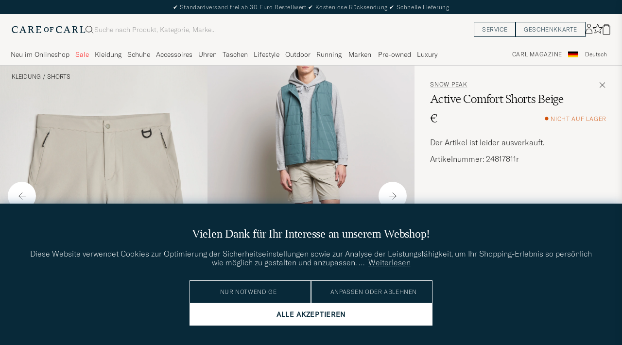

--- FILE ---
content_type: text/html; charset=UTF-8
request_url: https://www.careofcarl.de/de/snow-peak-active-comfort-shorts-beige?sw=1&lz=1
body_size: 13489
content:
<script>
(function() {
document.cookie = 'c_country=; path=/; max-age=0; SameSite=Lax';
// Set flag that user is NOT logged in
window.__USER_LOGGED_IN__ = false;
})();
</script>
<link rel="alternate" hreflang="sv-se" href="https://www.careofcarl.se/sv/snow-peak-active-comfort-shorts-beige">
<link rel="alternate" hreflang="nl-nl" href="https://www.careofcarl.nl/nl/snow-peak-active-comfort-shorts-beige">
<link rel="alternate" hreflang="fr-fr" href="https://www.careofcarl.fr/fr/snow-peak-active-comfort-shorts-beige">
<link rel="alternate" hreflang="de-at" href="https://www.careofcarl.at/de/snow-peak-active-comfort-shorts-beige">
<link rel="alternate" hreflang="de-ch" href="https://www.careofcarl.ch/de/snow-peak-active-comfort-shorts-beige">
<link rel="alternate" hreflang="es-es" href="https://www.careofcarl.es/es/snow-peak-active-comfort-shorts-beige">
<link rel="alternate" hreflang="it-it" href="https://www.careofcarl.it/it/artiklar/snow-peak-active-comfort-shorts-beige.html">
<link rel="alternate" hreflang="en-gb" href="https://www.careofcarl.co.uk/en/snow-peak-active-comfort-shorts-beige">
<link rel="alternate" hreflang="en-sk" href="https://www.careofcarl.com/en/snow-peak-active-comfort-shorts-beige">
<link rel="alternate" hreflang="en-be" href="https://www.careofcarl.com/en/snow-peak-active-comfort-shorts-beige">
<link rel="alternate" hreflang="no-no" href="https://www.careofcarl.no/no/snow-peak-active-comfort-shorts-beige">
<link rel="alternate" hreflang="en-hr" href="https://www.careofcarl.com/en/snow-peak-active-comfort-shorts-beige">
<link rel="alternate" hreflang="en-cy" href="https://www.careofcarl.com/en/snow-peak-active-comfort-shorts-beige">
<link rel="alternate" hreflang="en-cz" href="https://www.careofcarl.com/en/snow-peak-active-comfort-shorts-beige">
<link rel="alternate" hreflang="en-ee" href="https://www.careofcarl.com/en/snow-peak-active-comfort-shorts-beige">
<link rel="alternate" hreflang="en-gr" href="https://www.careofcarl.com/en/snow-peak-active-comfort-shorts-beige">
<link rel="alternate" hreflang="en-hu" href="https://www.careofcarl.com/en/snow-peak-active-comfort-shorts-beige">
<link rel="alternate" hreflang="en-ie" href="https://www.careofcarl.com/en/snow-peak-active-comfort-shorts-beige">
<link rel="alternate" hreflang="en-li" href="https://www.careofcarl.com/en/snow-peak-active-comfort-shorts-beige">
<link rel="alternate" hreflang="en-lt" href="https://www.careofcarl.com/en/snow-peak-active-comfort-shorts-beige">
<link rel="alternate" hreflang="en-lu" href="https://www.careofcarl.com/en/snow-peak-active-comfort-shorts-beige">
<link rel="alternate" hreflang="da-dk" href="https://www.careofcarl.dk/dk/snow-peak-active-comfort-shorts-beige">
<link rel="alternate" hreflang="en-mt" href="https://www.careofcarl.com/en/snow-peak-active-comfort-shorts-beige">
<link rel="alternate" hreflang="en-pl" href="https://www.careofcarl.com/en/snow-peak-active-comfort-shorts-beige">
<link rel="alternate" hreflang="en-pt" href="https://www.careofcarl.com/en/snow-peak-active-comfort-shorts-beige">
<link rel="alternate" hreflang="en-si" href="https://www.careofcarl.com/en/snow-peak-active-comfort-shorts-beige">
<link rel="alternate" hreflang="nl-be" href="https://www.careofcarl.be/nl/snow-peak-active-comfort-shorts-beige">
<link rel="alternate" hreflang="fr-be" href="https://www.careofcarl.be/fr/snow-peak-active-comfort-shorts-beige">
<link rel="alternate" hreflang="en-au" href="https://www.careofcarl.com/en/snow-peak-active-comfort-shorts-beige">
<link rel="alternate" hreflang="en-ca" href="https://www.careofcarl.com/en/snow-peak-active-comfort-shorts-beige">
<link rel="alternate" hreflang="en-hk" href="https://www.careofcarl.com/en/snow-peak-active-comfort-shorts-beige">
<link rel="alternate" hreflang="en-jp" href="https://www.careofcarl.com/en/snow-peak-active-comfort-shorts-beige">
<link rel="alternate" hreflang="fi-fi" href="https://www.careofcarl.fi/fi/snow-peak-active-comfort-shorts-beige">
<link rel="alternate" hreflang="en-kw" href="https://www.careofcarl.com/en/snow-peak-active-comfort-shorts-beige">
<link rel="alternate" hreflang="en-my" href="https://www.careofcarl.com/en/snow-peak-active-comfort-shorts-beige">
<link rel="alternate" hreflang="en-nz" href="https://www.careofcarl.com/en/snow-peak-active-comfort-shorts-beige">
<link rel="alternate" hreflang="en-qa" href="https://www.careofcarl.com/en/snow-peak-active-comfort-shorts-beige">
<link rel="alternate" hreflang="en-sa" href="https://www.careofcarl.com/en/snow-peak-active-comfort-shorts-beige">
<link rel="alternate" hreflang="en-sg" href="https://www.careofcarl.com/en/snow-peak-active-comfort-shorts-beige">
<link rel="alternate" hreflang="en-kr" href="https://www.careofcarl.com/en/snow-peak-active-comfort-shorts-beige">
<link rel="alternate" hreflang="en-tw" href="https://www.careofcarl.com/en/snow-peak-active-comfort-shorts-beige">
<link rel="alternate" hreflang="en-ae" href="https://www.careofcarl.com/en/snow-peak-active-comfort-shorts-beige">
<link rel="alternate" hreflang="en-us" href="https://www.careofcarl.com/en/snow-peak-active-comfort-shorts-beige">
<link rel="alternate" hreflang="de-de" href="https://www.careofcarl.de/de/snow-peak-active-comfort-shorts-beige">
<link rel="alternate" hreflang="en" href="https://www.careofcarl.com/en/snow-peak-active-comfort-shorts-beige">
<link rel="alternate" hreflang="x-default" href="https://www.careofcarl.com/en/snow-peak-active-comfort-shorts-beige">
<!-- views product default -->

<!-- Buying_advice.tt -->
<style>
@media (max-width: 65rem) {
.reverse-mobile{
flex-direction:column-reverse;
}
}
</style>





<div class="d-flex flex-column recommondation-blocks light-grey-bt visa">
<!--standardlist-->















<div class="row beige-tint-1-bg light-grey-bb p-0 " id="pdp_similarproducts">
<div class="col-xs-12 col-md-3 pt-40 pb-32 px-32-md py-40-md d-flex flex-column">
<div class="col-xs-12 d-flex flex-column p-0">
<a href="" class="headline fs-40 mb-28-md mb-16">

Vergleichbare <span class="capitalize"> Produkte </span>

</a>

</div>

<div class="hide-xs hide show-sm">
<div class="btn btn-outline mt-16-xs">
<a href="" >
<div class="__USP d-flex middle fs-14 "
>Zur <svg class="ml-8 " width="17" height="8" fill="" viewBox="0 0 17 8">
<path d="M16.3536 4.35355C16.5488 4.15829 16.5488 3.84171 16.3536 3.64645L13.1716 0.464466C12.9763 0.269204 12.6597 0.269204 12.4645 0.464466C12.2692 0.659728 12.2692 0.976311 12.4645 1.17157L15.2929 4L12.4645 6.82843C12.2692 7.02369 12.2692 7.34027 12.4645 7.53553C12.6597 7.7308 12.9763 7.7308 13.1716 7.53553L16.3536 4.35355ZM0 4.5H16V3.5H0V4.5Z" fill="black"></path>
</svg></div>

</a>
</div>
</div>

</div>
<div class="col-xs-12 col-md-9 pt-32-md px-0 light-grey-bl">







<div class="snapping--wrapper col-xs-12  trackable_rec"
data-recid="pdp_similarproducts"
data-track-list="{&quot;list_name&quot;:&quot;pdp_similarproducts&quot;,&quot;list_id&quot;:&quot;pdp_similarproducts&quot;}"
data-auto-track-list="true">

<span class="list-nav nav-large radius-100 nav-prev light-white-bg">
<svg class=" rotate-180" width="25" height="25" fill="none" viewBox="0 0 25 25">
<path d="M5.45703 12.5H19.457" stroke="black" stroke-linecap="round" stroke-linejoin="round"/>
<path d="M12.457 5.5L19.457 12.5L12.457 19.5" stroke="black" stroke-linecap="square" stroke-linejoin="round"/>
</svg>
</span>

<div class="snapping d-flex cell--normal  ">

















<article
class="product-cell product d-flex Schwarz pinned  "
tabindex="0"
aria-label="SOAR Running Half Tight Black, Regulärer Preis 160€, Reduzierter Preis 112€"
style="order:"
>
<a href="/de/soar-running-half-tight-black"
class="product__img js-product-primary-link d-flex light-grey-bg navigate-product"
aria-label="Herren SOAR Running Half Tight Black Schwarz"
tabindex="-1"
data-track="{&quot;eventAction&quot;:&quot;select_item&quot;,&quot;product_name&quot;:&quot;SOAR Running Half Tight Black&quot;,&quot;product_id&quot;:&quot;28991611r&quot;,&quot;product_cat_1&quot;:&quot;&quot;,&quot;product_cat_2&quot;:&quot;&quot;,&quot;placement&quot;:2,&quot;recommendation_id&quot;:&quot;pdp_similarproducts&quot;,&quot;eventCategory&quot;:&quot;pdp&quot;,&quot;track_in&quot;:&quot;br,ga&quot;,&quot;product_price&quot;:&quot;112&quot;,&quot;product_color&quot;:&quot;&quot;,&quot;product_cat_3&quot;:&quot;&quot;,&quot;site_name&quot;:&quot;newUX&quot;,&quot;nonInteraction&quot;:0,&quot;product_brand&quot;:&quot;SOAR Running&quot;}">
<img alt="" class="product__img--hover" loading="lazy" src="/bilder/artiklar/zoom/28991611r_3.jpg?m=1746448236" width="647" height="808" aria-hidden="true"/><img class="product_img--standard"  alt="SOAR Running Half Tight Black – Schwarz" loading="lazy" src="/bilder/artiklar/28991611r.jpg?m=1746013266" alt="..." width="647" height="808"    /><div class="product__badge text--uppercase">


<span class="product__badge--sale  light-red-bg">30%</span>




<span class="product__badge--exclusive px-8 py-4 light-white-text text--uppercase fs-12 dark-green-bg">Sport</span>

</div>
</a>
<!-- Wishlist button positioned outside image link to prevent event conflicts -->
<button class="product__wishlist"
type="button"
data-id="28991611r"
aria-label="Zu Favoriten hinzufügen"
aria-pressed="false"
tabindex="-1">


<svg width="24" height="23" viewBox="0 0 24 23" fill="none" xmlns="https://www.w3.org/2000/svg">
<path d="M11.6974 1.29295C11.8623 0.785433 12.5803 0.785439 12.7452 1.29295L14.666 7.20383C14.8873 7.88471 15.5218 8.34571 16.2377 8.34573L22.4529 8.34597C22.9865 8.34599 23.2084 9.02884 22.7767 9.34252L17.7486 12.9959C17.1695 13.4167 16.9271 14.1626 17.1483 14.8435L19.0687 20.7545C19.2335 21.2621 18.6527 21.6841 18.2209 21.3704L13.1926 17.7175C12.6134 17.2967 11.8291 17.2967 11.2499 17.7175L6.22163 21.3704C5.78989 21.6841 5.20903 21.2621 5.37391 20.7545L7.29427 14.8435C7.51548 14.1626 7.27312 13.4167 6.69394 12.9959L1.66592 9.34252C1.23421 9.02884 1.45608 8.34599 1.98972 8.34597L8.20486 8.34573C8.92079 8.34571 9.5553 7.88471 9.77656 7.20383L11.6974 1.29295Z" stroke="black" stroke-width="1.10178"/>
</svg>
</button>
<div class="product__container product__container d-flex flex-column">
<a class="product__brand navigate " tabindex="-1"id="product-brand-28991611r" href="/de/soar-running" >
SOAR Running</a><a href="/de/soar-running-half-tight-black" class="product__name __name navigate-product" id="product-title-28991611r" tabindex="-1">Half Tight Black</a>
<div class="d-flex between middle c-gap-8 text--uppercase" id="product-sizes-28991611r">

<div class="product__size fit--content  text--uppercase">

<span class="product__list product__size c-gap-6-xs px-0 c-gap-8-sm">







<span class="product__item " data-id="">XL</span>

</span>

</div>
<!-- other_colors_cell -->





</div>
<div class="d-flex between w-100 ">
<div class="product__price pt-8">

<span class="sr-only">Regulärer Preis</span>
<del class="product__price--regular--sale ">160€</del>
<span class="sr-only">Reduzierter Preis</span>
<span class="product__price--campaign light-red-text ">112€</span>
<span class="product__priceProp dark-grey-text font-size-12"></span></div>
</div>
</div>
</article>








<article
class="product-cell product d-flex Schwarz pinned  "
tabindex="0"
aria-label="SOAR Running Run Short Black, Regulärer Preis 145€, Reduzierter Preis 101,50€"
style="order:"
>
<a href="/de/soar-running-run-short-black"
class="product__img js-product-primary-link d-flex light-grey-bg navigate-product"
aria-label="Herren SOAR Running Run Short Black Schwarz"
tabindex="-1"
data-track="{&quot;nonInteraction&quot;:0,&quot;product_brand&quot;:&quot;SOAR Running&quot;,&quot;product_color&quot;:&quot;&quot;,&quot;site_name&quot;:&quot;newUX&quot;,&quot;product_cat_3&quot;:&quot;&quot;,&quot;placement&quot;:3,&quot;product_price&quot;:&quot;101.50&quot;,&quot;recommendation_id&quot;:&quot;pdp_similarproducts&quot;,&quot;eventCategory&quot;:&quot;pdp&quot;,&quot;track_in&quot;:&quot;br,ga&quot;,&quot;eventAction&quot;:&quot;select_item&quot;,&quot;product_cat_2&quot;:&quot;&quot;,&quot;product_cat_1&quot;:&quot;&quot;,&quot;product_name&quot;:&quot;SOAR Running Run Short Black&quot;,&quot;product_id&quot;:&quot;28991111r&quot;}">
<img alt="" class="product__img--hover" loading="lazy" src="/bilder/artiklar/zoom/28991111r_3.jpg?m=1742825211" width="647" height="808" aria-hidden="true"/><img class="product_img--standard"  alt="SOAR Running Run Short Black – Schwarz" loading="lazy" src="/bilder/artiklar/28991111r.jpg?m=1743694637" alt="..." width="647" height="808"    /><div class="product__badge text--uppercase">


<span class="product__badge--sale  light-red-bg">30%</span>




<span class="product__badge--exclusive px-8 py-4 light-white-text text--uppercase fs-12 dark-green-bg">Sport</span>

</div>
</a>
<!-- Wishlist button positioned outside image link to prevent event conflicts -->
<button class="product__wishlist"
type="button"
data-id="28991111r"
aria-label="Zu Favoriten hinzufügen"
aria-pressed="false"
tabindex="-1">


<svg width="24" height="23" viewBox="0 0 24 23" fill="none" xmlns="https://www.w3.org/2000/svg">
<path d="M11.6974 1.29295C11.8623 0.785433 12.5803 0.785439 12.7452 1.29295L14.666 7.20383C14.8873 7.88471 15.5218 8.34571 16.2377 8.34573L22.4529 8.34597C22.9865 8.34599 23.2084 9.02884 22.7767 9.34252L17.7486 12.9959C17.1695 13.4167 16.9271 14.1626 17.1483 14.8435L19.0687 20.7545C19.2335 21.2621 18.6527 21.6841 18.2209 21.3704L13.1926 17.7175C12.6134 17.2967 11.8291 17.2967 11.2499 17.7175L6.22163 21.3704C5.78989 21.6841 5.20903 21.2621 5.37391 20.7545L7.29427 14.8435C7.51548 14.1626 7.27312 13.4167 6.69394 12.9959L1.66592 9.34252C1.23421 9.02884 1.45608 8.34599 1.98972 8.34597L8.20486 8.34573C8.92079 8.34571 9.5553 7.88471 9.77656 7.20383L11.6974 1.29295Z" stroke="black" stroke-width="1.10178"/>
</svg>
</button>
<div class="product__container product__container d-flex flex-column">
<a class="product__brand navigate " tabindex="-1"id="product-brand-28991111r" href="/de/soar-running" >
SOAR Running</a><a href="/de/soar-running-run-short-black" class="product__name __name navigate-product" id="product-title-28991111r" tabindex="-1">Run Short Black</a>
<div class="d-flex between middle c-gap-8 text--uppercase" id="product-sizes-28991111r">

<div class="product__size fit--content  text--uppercase">

<span class="product__list product__size c-gap-6-xs px-0 c-gap-8-sm">







<span class="product__item " data-id="">S</span>



<span class="product__item " data-id="">M</span>



<span class="product__item " data-id="">L</span>



<span class="product__item " data-id="">XL</span>

</span>

</div>
<!-- other_colors_cell -->





</div>
<div class="d-flex between w-100 ">
<div class="product__price pt-8">

<span class="sr-only">Regulärer Preis</span>
<del class="product__price--regular--sale ">145€</del>
<span class="sr-only">Reduzierter Preis</span>
<span class="product__price--campaign light-red-text ">101,50€</span>
<span class="product__priceProp dark-grey-text font-size-12"></span></div>
</div>
</div>
</article>








<article
class="product-cell product d-flex Grün pinned  "
tabindex="0"
aria-label="Pas Normal Studios Balance 2-in-1 Shorts Dark Olive, Regulärer Preis 160€, Reduzierter Preis 112€"
style="order:"
>
<a href="/de/pas-normal-studios-balance-2-in-1-shorts-dark-olive"
class="product__img js-product-primary-link d-flex light-grey-bg navigate-product"
aria-label="Herren Pas Normal Studios Balance 2-in-1 Shorts Dark Olive Grün"
tabindex="-1"
data-track="{&quot;placement&quot;:4,&quot;product_price&quot;:&quot;112&quot;,&quot;eventCategory&quot;:&quot;pdp&quot;,&quot;track_in&quot;:&quot;br,ga&quot;,&quot;recommendation_id&quot;:&quot;pdp_similarproducts&quot;,&quot;eventAction&quot;:&quot;select_item&quot;,&quot;product_cat_1&quot;:&quot;&quot;,&quot;product_cat_2&quot;:&quot;&quot;,&quot;product_id&quot;:&quot;29644311r&quot;,&quot;product_name&quot;:&quot;Pas Normal Studios Balance 2-in-1 Shorts Dark Olive&quot;,&quot;nonInteraction&quot;:0,&quot;product_brand&quot;:&quot;Pas Normal Studios&quot;,&quot;product_color&quot;:&quot;&quot;,&quot;product_cat_3&quot;:&quot;&quot;,&quot;site_name&quot;:&quot;newUX&quot;}">
<img alt="" class="product__img--hover" loading="lazy" src="/bilder/artiklar/zoom/29644311r_3.jpg?m=1759489872" width="647" height="808" aria-hidden="true"/><img class="product_img--standard"  alt="Pas Normal Studios Balance 2-in-1 Shorts Dark Olive – Grün" loading="lazy" src="/bilder/artiklar/29644311r.jpg?m=1759489796" alt="..." width="647" height="808"    /><div class="product__badge text--uppercase">


<span class="product__badge--sale  light-red-bg">30%</span>




<span class="product__badge--exclusive px-8 py-4 light-white-text text--uppercase fs-12 dark-green-bg">Sport</span>

</div>
</a>
<!-- Wishlist button positioned outside image link to prevent event conflicts -->
<button class="product__wishlist"
type="button"
data-id="29644311r"
aria-label="Zu Favoriten hinzufügen"
aria-pressed="false"
tabindex="-1">


<svg width="24" height="23" viewBox="0 0 24 23" fill="none" xmlns="https://www.w3.org/2000/svg">
<path d="M11.6974 1.29295C11.8623 0.785433 12.5803 0.785439 12.7452 1.29295L14.666 7.20383C14.8873 7.88471 15.5218 8.34571 16.2377 8.34573L22.4529 8.34597C22.9865 8.34599 23.2084 9.02884 22.7767 9.34252L17.7486 12.9959C17.1695 13.4167 16.9271 14.1626 17.1483 14.8435L19.0687 20.7545C19.2335 21.2621 18.6527 21.6841 18.2209 21.3704L13.1926 17.7175C12.6134 17.2967 11.8291 17.2967 11.2499 17.7175L6.22163 21.3704C5.78989 21.6841 5.20903 21.2621 5.37391 20.7545L7.29427 14.8435C7.51548 14.1626 7.27312 13.4167 6.69394 12.9959L1.66592 9.34252C1.23421 9.02884 1.45608 8.34599 1.98972 8.34597L8.20486 8.34573C8.92079 8.34571 9.5553 7.88471 9.77656 7.20383L11.6974 1.29295Z" stroke="black" stroke-width="1.10178"/>
</svg>
</button>
<div class="product__container product__container d-flex flex-column">
<a class="product__brand navigate " tabindex="-1"id="product-brand-29644311r" href="/de/pas-normal-studios" >
Pas Normal Studios</a><a href="/de/pas-normal-studios-balance-2-in-1-shorts-dark-olive" class="product__name __name navigate-product" id="product-title-29644311r" tabindex="-1">Balance 2-in-1 Shorts Dark Olive</a>
<div class="d-flex between middle c-gap-8 text--uppercase" id="product-sizes-29644311r">

<div class="product__size fit--content  text--uppercase">

<span class="product__list product__size c-gap-6-xs px-0 c-gap-8-sm">







<span class="product__item " data-id="">S</span>



<span class="product__item " data-id="">L</span>

</span>

</div>
<!-- other_colors_cell -->





</div>
<div class="d-flex between w-100 ">
<div class="product__price pt-8">

<span class="sr-only">Regulärer Preis</span>
<del class="product__price--regular--sale ">160€</del>
<span class="sr-only">Reduzierter Preis</span>
<span class="product__price--campaign light-red-text ">112€</span>
<span class="product__priceProp dark-grey-text font-size-12"></span></div>
</div>
</div>
</article>








<article
class="product-cell product d-flex Schwarz pinned  "
tabindex="0"
aria-label="New Balance Running Athletics 5 RC Shorts Black, Regulärer Preis 65€, Reduzierter Preis 45,50€"
style="order:"
>
<a href="/de/new-balance-running-athletics-5-rc-shorts-black"
class="product__img js-product-primary-link d-flex light-grey-bg navigate-product"
aria-label="Herren New Balance Running Athletics 5 RC Shorts Black Schwarz"
tabindex="-1"
data-track="{&quot;product_color&quot;:&quot;&quot;,&quot;site_name&quot;:&quot;newUX&quot;,&quot;product_cat_3&quot;:&quot;&quot;,&quot;nonInteraction&quot;:0,&quot;product_brand&quot;:&quot;New Balance Running&quot;,&quot;eventAction&quot;:&quot;select_item&quot;,&quot;product_cat_2&quot;:&quot;&quot;,&quot;product_cat_1&quot;:&quot;&quot;,&quot;product_id&quot;:&quot;26650311r&quot;,&quot;product_name&quot;:&quot;New Balance Running Athletics 5 RC Shorts Black&quot;,&quot;placement&quot;:5,&quot;product_price&quot;:&quot;45.50&quot;,&quot;eventCategory&quot;:&quot;pdp&quot;,&quot;track_in&quot;:&quot;br,ga&quot;,&quot;recommendation_id&quot;:&quot;pdp_similarproducts&quot;}">
<img alt="" class="product__img--hover" loading="lazy" src="/bilder/artiklar/zoom/26650311r_3.jpg?m=1709729212" width="647" height="808" aria-hidden="true"/><img class="product_img--standard"  alt="New Balance Running Athletics 5 RC Shorts Black – Schwarz" loading="lazy" src="/bilder/artiklar/26650311r.jpg?m=1743693791" alt="..." width="647" height="808"    /><div class="product__badge text--uppercase">


<span class="product__badge--sale  light-red-bg">30%</span>




<span class="product__badge--exclusive px-8 py-4 light-white-text text--uppercase fs-12 dark-green-bg">Sport</span>

</div>
</a>
<!-- Wishlist button positioned outside image link to prevent event conflicts -->
<button class="product__wishlist"
type="button"
data-id="26650311r"
aria-label="Zu Favoriten hinzufügen"
aria-pressed="false"
tabindex="-1">


<svg width="24" height="23" viewBox="0 0 24 23" fill="none" xmlns="https://www.w3.org/2000/svg">
<path d="M11.6974 1.29295C11.8623 0.785433 12.5803 0.785439 12.7452 1.29295L14.666 7.20383C14.8873 7.88471 15.5218 8.34571 16.2377 8.34573L22.4529 8.34597C22.9865 8.34599 23.2084 9.02884 22.7767 9.34252L17.7486 12.9959C17.1695 13.4167 16.9271 14.1626 17.1483 14.8435L19.0687 20.7545C19.2335 21.2621 18.6527 21.6841 18.2209 21.3704L13.1926 17.7175C12.6134 17.2967 11.8291 17.2967 11.2499 17.7175L6.22163 21.3704C5.78989 21.6841 5.20903 21.2621 5.37391 20.7545L7.29427 14.8435C7.51548 14.1626 7.27312 13.4167 6.69394 12.9959L1.66592 9.34252C1.23421 9.02884 1.45608 8.34599 1.98972 8.34597L8.20486 8.34573C8.92079 8.34571 9.5553 7.88471 9.77656 7.20383L11.6974 1.29295Z" stroke="black" stroke-width="1.10178"/>
</svg>
</button>
<div class="product__container product__container d-flex flex-column">
<a class="product__brand navigate " tabindex="-1"id="product-brand-26650311r" href="/de/new-balance-running" >
New Balance Running</a><a href="/de/new-balance-running-athletics-5-rc-shorts-black" class="product__name __name navigate-product" id="product-title-26650311r" tabindex="-1">Athletics 5 RC Shorts Black</a>
<div class="d-flex between middle c-gap-8 text--uppercase" id="product-sizes-26650311r">

<div class="product__size fit--content  text--uppercase">

<span class="product__list product__size c-gap-6-xs px-0 c-gap-8-sm">







<span class="product__item " data-id="">S</span>



<span class="product__item " data-id="">M</span>



<span class="product__item " data-id="">XL</span>



<span class="product__item " data-id="">XXL</span>

</span>

</div>
<!-- other_colors_cell -->





</div>
<div class="d-flex between w-100 ">
<div class="product__price pt-8">

<span class="sr-only">Regulärer Preis</span>
<del class="product__price--regular--sale ">65€</del>
<span class="sr-only">Reduzierter Preis</span>
<span class="product__price--campaign light-red-text ">45,50€</span>
<span class="product__priceProp dark-grey-text font-size-12"></span></div>
</div>
</div>
</article>








<article
class="product-cell product d-flex Schwarz pinned  "
tabindex="0"
aria-label="District Vision 5 Inch Training Shorts Black, Regulärer Preis 220€, Reduzierter Preis 154€"
style="order:"
>
<a href="/de/district-vision-5-inch-training-shorts-black"
class="product__img js-product-primary-link d-flex light-grey-bg navigate-product"
aria-label="Herren District Vision 5 Inch Training Shorts Black Schwarz"
tabindex="-1"
data-track="{&quot;eventAction&quot;:&quot;select_item&quot;,&quot;product_id&quot;:&quot;25831411r&quot;,&quot;product_name&quot;:&quot;District Vision 5 Inch Training Shorts Black&quot;,&quot;product_cat_2&quot;:&quot;&quot;,&quot;product_cat_1&quot;:&quot;&quot;,&quot;placement&quot;:6,&quot;eventCategory&quot;:&quot;pdp&quot;,&quot;track_in&quot;:&quot;br,ga&quot;,&quot;recommendation_id&quot;:&quot;pdp_similarproducts&quot;,&quot;product_price&quot;:&quot;154&quot;,&quot;product_color&quot;:&quot;&quot;,&quot;product_cat_3&quot;:&quot;&quot;,&quot;site_name&quot;:&quot;newUX&quot;,&quot;nonInteraction&quot;:0,&quot;product_brand&quot;:&quot;District Vision&quot;}">
<img alt="" class="product__img--hover" loading="lazy" src="/bilder/artiklar/zoom/25831411r_3.jpg?m=1693574685" width="647" height="808" aria-hidden="true"/><img class="product_img--standard"  alt="District Vision 5 Inch Training Shorts Black – Schwarz" loading="lazy" src="/bilder/artiklar/25831411r.jpg?m=1743693467" alt="..." width="647" height="808"    /><div class="product__badge text--uppercase">


<span class="product__badge--sale  light-red-bg">30%</span>




<span class="product__badge--exclusive px-8 py-4 light-white-text text--uppercase fs-12 dark-green-bg">Sport</span>

</div>
</a>
<!-- Wishlist button positioned outside image link to prevent event conflicts -->
<button class="product__wishlist"
type="button"
data-id="25831411r"
aria-label="Zu Favoriten hinzufügen"
aria-pressed="false"
tabindex="-1">


<svg width="24" height="23" viewBox="0 0 24 23" fill="none" xmlns="https://www.w3.org/2000/svg">
<path d="M11.6974 1.29295C11.8623 0.785433 12.5803 0.785439 12.7452 1.29295L14.666 7.20383C14.8873 7.88471 15.5218 8.34571 16.2377 8.34573L22.4529 8.34597C22.9865 8.34599 23.2084 9.02884 22.7767 9.34252L17.7486 12.9959C17.1695 13.4167 16.9271 14.1626 17.1483 14.8435L19.0687 20.7545C19.2335 21.2621 18.6527 21.6841 18.2209 21.3704L13.1926 17.7175C12.6134 17.2967 11.8291 17.2967 11.2499 17.7175L6.22163 21.3704C5.78989 21.6841 5.20903 21.2621 5.37391 20.7545L7.29427 14.8435C7.51548 14.1626 7.27312 13.4167 6.69394 12.9959L1.66592 9.34252C1.23421 9.02884 1.45608 8.34599 1.98972 8.34597L8.20486 8.34573C8.92079 8.34571 9.5553 7.88471 9.77656 7.20383L11.6974 1.29295Z" stroke="black" stroke-width="1.10178"/>
</svg>
</button>
<div class="product__container product__container d-flex flex-column">
<a class="product__brand navigate " tabindex="-1"id="product-brand-25831411r" href="/de/district-vision" >
District Vision</a><a href="/de/district-vision-5-inch-training-shorts-black" class="product__name __name navigate-product" id="product-title-25831411r" tabindex="-1">5 Inch Training Shorts Black</a>
<div class="d-flex between middle c-gap-8 text--uppercase" id="product-sizes-25831411r">

<div class="product__size fit--content  text--uppercase">

<span class="product__list product__size c-gap-6-xs px-0 c-gap-8-sm">







<span class="product__item " data-id="">S</span>



<span class="product__item " data-id="">M</span>



<span class="product__item " data-id="">L</span>



<span class="product__item " data-id="">XL</span>

</span>

</div>
<!-- other_colors_cell -->





</div>
<div class="d-flex between w-100 ">
<div class="product__price pt-8">

<span class="sr-only">Regulärer Preis</span>
<del class="product__price--regular--sale ">220€</del>
<span class="sr-only">Reduzierter Preis</span>
<span class="product__price--campaign light-red-text ">154€</span>
<span class="product__priceProp dark-grey-text font-size-12"></span></div>
</div>
</div>
</article>








<article
class="product-cell product d-flex Blau pinned  "
tabindex="0"
aria-label="District Vision 2 Inch Mesh Race Shorts Navy, Regulärer Preis 155€, Reduzierter Preis 93€"
style="order:"
>
<a href="/de/district-vision-2-inch-mesh-race-shorts-navy"
class="product__img js-product-primary-link d-flex light-grey-bg navigate-product"
aria-label="Herren District Vision 2 Inch Mesh Race Shorts Navy Blau"
tabindex="-1"
data-track="{&quot;track_in&quot;:&quot;br,ga&quot;,&quot;eventCategory&quot;:&quot;pdp&quot;,&quot;recommendation_id&quot;:&quot;pdp_similarproducts&quot;,&quot;product_price&quot;:&quot;93&quot;,&quot;placement&quot;:7,&quot;product_id&quot;:&quot;30212811r&quot;,&quot;product_name&quot;:&quot;District Vision 2 Inch Mesh Race Shorts Navy&quot;,&quot;product_cat_2&quot;:&quot;&quot;,&quot;product_cat_1&quot;:&quot;&quot;,&quot;eventAction&quot;:&quot;select_item&quot;,&quot;product_brand&quot;:&quot;District Vision&quot;,&quot;nonInteraction&quot;:0,&quot;site_name&quot;:&quot;newUX&quot;,&quot;product_cat_3&quot;:&quot;&quot;,&quot;product_color&quot;:&quot;&quot;}">
<img alt="" class="product__img--hover" loading="lazy" src="/bilder/artiklar/zoom/30212811r_3.jpg?m=1759154239" width="647" height="808" aria-hidden="true"/><img class="product_img--standard"  alt="District Vision 2 Inch Mesh Race Shorts Navy – Blau" loading="lazy" src="/bilder/artiklar/30212811r.jpg?m=1758194752" alt="..." width="647" height="808"    /><div class="product__badge text--uppercase">


<span class="product__badge--sale  light-red-bg">40%</span>




<span class="product__badge--exclusive px-8 py-4 light-white-text text--uppercase fs-12 dark-green-bg">Sport</span>

</div>
</a>
<!-- Wishlist button positioned outside image link to prevent event conflicts -->
<button class="product__wishlist"
type="button"
data-id="30212811r"
aria-label="Zu Favoriten hinzufügen"
aria-pressed="false"
tabindex="-1">


<svg width="24" height="23" viewBox="0 0 24 23" fill="none" xmlns="https://www.w3.org/2000/svg">
<path d="M11.6974 1.29295C11.8623 0.785433 12.5803 0.785439 12.7452 1.29295L14.666 7.20383C14.8873 7.88471 15.5218 8.34571 16.2377 8.34573L22.4529 8.34597C22.9865 8.34599 23.2084 9.02884 22.7767 9.34252L17.7486 12.9959C17.1695 13.4167 16.9271 14.1626 17.1483 14.8435L19.0687 20.7545C19.2335 21.2621 18.6527 21.6841 18.2209 21.3704L13.1926 17.7175C12.6134 17.2967 11.8291 17.2967 11.2499 17.7175L6.22163 21.3704C5.78989 21.6841 5.20903 21.2621 5.37391 20.7545L7.29427 14.8435C7.51548 14.1626 7.27312 13.4167 6.69394 12.9959L1.66592 9.34252C1.23421 9.02884 1.45608 8.34599 1.98972 8.34597L8.20486 8.34573C8.92079 8.34571 9.5553 7.88471 9.77656 7.20383L11.6974 1.29295Z" stroke="black" stroke-width="1.10178"/>
</svg>
</button>
<div class="product__container product__container d-flex flex-column">
<a class="product__brand navigate " tabindex="-1"id="product-brand-30212811r" href="/de/district-vision" >
District Vision</a><a href="/de/district-vision-2-inch-mesh-race-shorts-navy" class="product__name __name navigate-product" id="product-title-30212811r" tabindex="-1">2 Inch Mesh Race Shorts Navy</a>
<div class="d-flex between middle c-gap-8 text--uppercase" id="product-sizes-30212811r">

<div class="product__size fit--content  text--uppercase">

<span class="product__list product__size c-gap-6-xs px-0 c-gap-8-sm">







<span class="product__item " data-id="">S</span>



<span class="product__item " data-id="">M</span>



<span class="product__item " data-id="">L</span>

</span>

</div>
<!-- other_colors_cell -->





</div>
<div class="d-flex between w-100 ">
<div class="product__price pt-8">

<span class="sr-only">Regulärer Preis</span>
<del class="product__price--regular--sale ">155€</del>
<span class="sr-only">Reduzierter Preis</span>
<span class="product__price--campaign light-red-text ">93€</span>
<span class="product__priceProp dark-grey-text font-size-12"></span></div>
</div>
</div>
</article>








<article
class="product-cell product d-flex Blau pinned  "
tabindex="0"
aria-label="District Vision 9 Inch Half Tights Indigo, Regulärer Preis 190€, Reduzierter Preis 114€"
style="order:"
>
<a href="/de/district-vision-9-inch-half-tights-indigo"
class="product__img js-product-primary-link d-flex light-grey-bg navigate-product"
aria-label="Herren District Vision 9 Inch Half Tights Indigo Blau"
tabindex="-1"
data-track="{&quot;placement&quot;:8,&quot;recommendation_id&quot;:&quot;pdp_similarproducts&quot;,&quot;track_in&quot;:&quot;br,ga&quot;,&quot;eventCategory&quot;:&quot;pdp&quot;,&quot;product_price&quot;:&quot;114&quot;,&quot;eventAction&quot;:&quot;select_item&quot;,&quot;product_name&quot;:&quot;District Vision 9 Inch Half Tights Indigo&quot;,&quot;product_id&quot;:&quot;30212411r&quot;,&quot;product_cat_2&quot;:&quot;&quot;,&quot;product_cat_1&quot;:&quot;&quot;,&quot;nonInteraction&quot;:0,&quot;product_brand&quot;:&quot;District Vision&quot;,&quot;product_color&quot;:&quot;&quot;,&quot;product_cat_3&quot;:&quot;&quot;,&quot;site_name&quot;:&quot;newUX&quot;}">
<img alt="" class="product__img--hover" loading="lazy" src="/bilder/artiklar/zoom/30212411r_3.jpg?m=1759154239" width="647" height="808" aria-hidden="true"/><img class="product_img--standard"  alt="District Vision 9 Inch Half Tights Indigo – Blau" loading="lazy" src="/bilder/artiklar/30212411r.jpg?m=1758109272" alt="..." width="647" height="808"    /><div class="product__badge text--uppercase">


<span class="product__badge--sale  light-red-bg">40%</span>




<span class="product__badge--exclusive px-8 py-4 light-white-text text--uppercase fs-12 dark-green-bg">Sport</span>

</div>
</a>
<!-- Wishlist button positioned outside image link to prevent event conflicts -->
<button class="product__wishlist"
type="button"
data-id="30212411r"
aria-label="Zu Favoriten hinzufügen"
aria-pressed="false"
tabindex="-1">


<svg width="24" height="23" viewBox="0 0 24 23" fill="none" xmlns="https://www.w3.org/2000/svg">
<path d="M11.6974 1.29295C11.8623 0.785433 12.5803 0.785439 12.7452 1.29295L14.666 7.20383C14.8873 7.88471 15.5218 8.34571 16.2377 8.34573L22.4529 8.34597C22.9865 8.34599 23.2084 9.02884 22.7767 9.34252L17.7486 12.9959C17.1695 13.4167 16.9271 14.1626 17.1483 14.8435L19.0687 20.7545C19.2335 21.2621 18.6527 21.6841 18.2209 21.3704L13.1926 17.7175C12.6134 17.2967 11.8291 17.2967 11.2499 17.7175L6.22163 21.3704C5.78989 21.6841 5.20903 21.2621 5.37391 20.7545L7.29427 14.8435C7.51548 14.1626 7.27312 13.4167 6.69394 12.9959L1.66592 9.34252C1.23421 9.02884 1.45608 8.34599 1.98972 8.34597L8.20486 8.34573C8.92079 8.34571 9.5553 7.88471 9.77656 7.20383L11.6974 1.29295Z" stroke="black" stroke-width="1.10178"/>
</svg>
</button>
<div class="product__container product__container d-flex flex-column">
<a class="product__brand navigate " tabindex="-1"id="product-brand-30212411r" href="/de/district-vision" >
District Vision</a><a href="/de/district-vision-9-inch-half-tights-indigo" class="product__name __name navigate-product" id="product-title-30212411r" tabindex="-1">9 Inch Half Tights Indigo</a>
<div class="d-flex between middle c-gap-8 text--uppercase" id="product-sizes-30212411r">

<div class="product__size fit--content  text--uppercase">

<span class="product__list product__size c-gap-6-xs px-0 c-gap-8-sm">







<span class="product__item " data-id="">S</span>



<span class="product__item " data-id="">L</span>



<span class="product__item " data-id="">XL</span>

</span>

</div>
<!-- other_colors_cell -->





</div>
<div class="d-flex between w-100 ">
<div class="product__price pt-8">

<span class="sr-only">Regulärer Preis</span>
<del class="product__price--regular--sale ">190€</del>
<span class="sr-only">Reduzierter Preis</span>
<span class="product__price--campaign light-red-text ">114€</span>
<span class="product__priceProp dark-grey-text font-size-12"></span></div>
</div>
</div>
</article>








<article
class="product-cell product d-flex Grün pinned  "
tabindex="0"
aria-label="Pas Normal Studios Balance Tight Shorts Dark Olive, Regulärer Preis 110€, Reduzierter Preis 77€"
style="order:"
>
<a href="/de/pas-normal-studios-balance-tight-shorts-dark-olive"
class="product__img js-product-primary-link d-flex light-grey-bg navigate-product"
aria-label="Herren Pas Normal Studios Balance Tight Shorts Dark Olive Grün"
tabindex="-1"
data-track="{&quot;eventAction&quot;:&quot;select_item&quot;,&quot;product_cat_1&quot;:&quot;&quot;,&quot;product_cat_2&quot;:&quot;&quot;,&quot;product_id&quot;:&quot;29644911r&quot;,&quot;product_name&quot;:&quot;Pas Normal Studios Balance Tight Shorts Dark Olive&quot;,&quot;placement&quot;:9,&quot;product_price&quot;:&quot;77&quot;,&quot;eventCategory&quot;:&quot;pdp&quot;,&quot;track_in&quot;:&quot;br,ga&quot;,&quot;recommendation_id&quot;:&quot;pdp_similarproducts&quot;,&quot;product_color&quot;:&quot;&quot;,&quot;site_name&quot;:&quot;newUX&quot;,&quot;product_cat_3&quot;:&quot;&quot;,&quot;nonInteraction&quot;:0,&quot;product_brand&quot;:&quot;Pas Normal Studios&quot;}">
<img alt="" class="product__img--hover" loading="lazy" src="/bilder/artiklar/zoom/29644911r_3.jpg?m=1759489870" width="647" height="808" aria-hidden="true"/><img class="product_img--standard"  alt="Pas Normal Studios Balance Tight Shorts Dark Olive – Grün" loading="lazy" src="/bilder/artiklar/29644911r.jpg?m=1759489796" alt="..." width="647" height="808"    /><div class="product__badge text--uppercase">


<span class="product__badge--sale  light-red-bg">30%</span>




<span class="product__badge--exclusive px-8 py-4 light-white-text text--uppercase fs-12 dark-green-bg">Sport</span>

</div>
</a>
<!-- Wishlist button positioned outside image link to prevent event conflicts -->
<button class="product__wishlist"
type="button"
data-id="29644911r"
aria-label="Zu Favoriten hinzufügen"
aria-pressed="false"
tabindex="-1">


<svg width="24" height="23" viewBox="0 0 24 23" fill="none" xmlns="https://www.w3.org/2000/svg">
<path d="M11.6974 1.29295C11.8623 0.785433 12.5803 0.785439 12.7452 1.29295L14.666 7.20383C14.8873 7.88471 15.5218 8.34571 16.2377 8.34573L22.4529 8.34597C22.9865 8.34599 23.2084 9.02884 22.7767 9.34252L17.7486 12.9959C17.1695 13.4167 16.9271 14.1626 17.1483 14.8435L19.0687 20.7545C19.2335 21.2621 18.6527 21.6841 18.2209 21.3704L13.1926 17.7175C12.6134 17.2967 11.8291 17.2967 11.2499 17.7175L6.22163 21.3704C5.78989 21.6841 5.20903 21.2621 5.37391 20.7545L7.29427 14.8435C7.51548 14.1626 7.27312 13.4167 6.69394 12.9959L1.66592 9.34252C1.23421 9.02884 1.45608 8.34599 1.98972 8.34597L8.20486 8.34573C8.92079 8.34571 9.5553 7.88471 9.77656 7.20383L11.6974 1.29295Z" stroke="black" stroke-width="1.10178"/>
</svg>
</button>
<div class="product__container product__container d-flex flex-column">
<a class="product__brand navigate " tabindex="-1"id="product-brand-29644911r" href="/de/pas-normal-studios" >
Pas Normal Studios</a><a href="/de/pas-normal-studios-balance-tight-shorts-dark-olive" class="product__name __name navigate-product" id="product-title-29644911r" tabindex="-1">Balance Tight Shorts Dark Olive</a>
<div class="d-flex between middle c-gap-8 text--uppercase" id="product-sizes-29644911r">

<div class="product__size fit--content  text--uppercase">

<span class="product__list product__size c-gap-6-xs px-0 c-gap-8-sm">







<span class="product__item " data-id="">M</span>



<span class="product__item " data-id="">XL</span>

</span>

</div>
<!-- other_colors_cell -->





</div>
<div class="d-flex between w-100 ">
<div class="product__price pt-8">

<span class="sr-only">Regulärer Preis</span>
<del class="product__price--regular--sale ">110€</del>
<span class="sr-only">Reduzierter Preis</span>
<span class="product__price--campaign light-red-text ">77€</span>
<span class="product__priceProp dark-grey-text font-size-12"></span></div>
</div>
</div>
</article>








<article
class="product-cell product d-flex Grau pinned  "
tabindex="0"
aria-label="Pas Normal Studios Balance Shorts Medium Grey, Regulärer Preis 110€, Reduzierter Preis 77€"
style="order:"
>
<a href="/de/pas-normal-studios-balance-shorts-medium-grey"
class="product__img js-product-primary-link d-flex light-grey-bg navigate-product"
aria-label="Herren Pas Normal Studios Balance Shorts Medium Grey Grau"
tabindex="-1"
data-track="{&quot;product_cat_3&quot;:&quot;&quot;,&quot;site_name&quot;:&quot;newUX&quot;,&quot;product_color&quot;:&quot;&quot;,&quot;product_brand&quot;:&quot;Pas Normal Studios&quot;,&quot;nonInteraction&quot;:0,&quot;product_name&quot;:&quot;Pas Normal Studios Balance Shorts Medium Grey&quot;,&quot;product_id&quot;:&quot;29644511r&quot;,&quot;product_cat_2&quot;:&quot;&quot;,&quot;product_cat_1&quot;:&quot;&quot;,&quot;eventAction&quot;:&quot;select_item&quot;,&quot;recommendation_id&quot;:&quot;pdp_similarproducts&quot;,&quot;eventCategory&quot;:&quot;pdp&quot;,&quot;track_in&quot;:&quot;br,ga&quot;,&quot;product_price&quot;:&quot;77&quot;,&quot;placement&quot;:10}">
<img alt="" class="product__img--hover" loading="lazy" src="/bilder/artiklar/zoom/29644511r_3.jpg?m=1759489871" width="647" height="808" aria-hidden="true"/><img class="product_img--standard"  alt="Pas Normal Studios Balance Shorts Medium Grey – Grau" loading="lazy" src="/bilder/artiklar/29644511r.jpg?m=1759489796" alt="..." width="647" height="808"    /><div class="product__badge text--uppercase">


<span class="product__badge--sale  light-red-bg">30%</span>




<span class="product__badge--exclusive px-8 py-4 light-white-text text--uppercase fs-12 dark-green-bg">Sport</span>

</div>
</a>
<!-- Wishlist button positioned outside image link to prevent event conflicts -->
<button class="product__wishlist"
type="button"
data-id="29644511r"
aria-label="Zu Favoriten hinzufügen"
aria-pressed="false"
tabindex="-1">


<svg width="24" height="23" viewBox="0 0 24 23" fill="none" xmlns="https://www.w3.org/2000/svg">
<path d="M11.6974 1.29295C11.8623 0.785433 12.5803 0.785439 12.7452 1.29295L14.666 7.20383C14.8873 7.88471 15.5218 8.34571 16.2377 8.34573L22.4529 8.34597C22.9865 8.34599 23.2084 9.02884 22.7767 9.34252L17.7486 12.9959C17.1695 13.4167 16.9271 14.1626 17.1483 14.8435L19.0687 20.7545C19.2335 21.2621 18.6527 21.6841 18.2209 21.3704L13.1926 17.7175C12.6134 17.2967 11.8291 17.2967 11.2499 17.7175L6.22163 21.3704C5.78989 21.6841 5.20903 21.2621 5.37391 20.7545L7.29427 14.8435C7.51548 14.1626 7.27312 13.4167 6.69394 12.9959L1.66592 9.34252C1.23421 9.02884 1.45608 8.34599 1.98972 8.34597L8.20486 8.34573C8.92079 8.34571 9.5553 7.88471 9.77656 7.20383L11.6974 1.29295Z" stroke="black" stroke-width="1.10178"/>
</svg>
</button>
<div class="product__container product__container d-flex flex-column">
<a class="product__brand navigate " tabindex="-1"id="product-brand-29644511r" href="/de/pas-normal-studios" >
Pas Normal Studios</a><a href="/de/pas-normal-studios-balance-shorts-medium-grey" class="product__name __name navigate-product" id="product-title-29644511r" tabindex="-1">Balance Shorts Medium Grey</a>
<div class="d-flex between middle c-gap-8 text--uppercase" id="product-sizes-29644511r">

<div class="product__size fit--content  text--uppercase">

<span class="product__list product__size c-gap-6-xs px-0 c-gap-8-sm">







<span class="product__item " data-id="">M</span>



<span class="product__item " data-id="">L</span>



<span class="product__item " data-id="">XL</span>

</span>

</div>
<!-- other_colors_cell -->





</div>
<div class="d-flex between w-100 ">
<div class="product__price pt-8">

<span class="sr-only">Regulärer Preis</span>
<del class="product__price--regular--sale ">110€</del>
<span class="sr-only">Reduzierter Preis</span>
<span class="product__price--campaign light-red-text ">77€</span>
<span class="product__priceProp dark-grey-text font-size-12"></span></div>
</div>
</div>
</article>








<article
class="product-cell product d-flex Blau pinned  "
tabindex="0"
aria-label="Palmes ATP Tour Nylon Shorts Navy, Regulärer Preis 135€, Reduzierter Preis 94,50€"
style="order:"
>
<a href="/de/palmes-atp-tour-nylon-shorts-navy"
class="product__img js-product-primary-link d-flex light-grey-bg navigate-product"
aria-label="Herren Palmes ATP Tour Nylon Shorts Navy Blau"
tabindex="-1"
data-track="{&quot;product_price&quot;:&quot;94.50&quot;,&quot;track_in&quot;:&quot;br,ga&quot;,&quot;eventCategory&quot;:&quot;pdp&quot;,&quot;recommendation_id&quot;:&quot;pdp_similarproducts&quot;,&quot;placement&quot;:11,&quot;product_cat_1&quot;:&quot;&quot;,&quot;product_cat_2&quot;:&quot;&quot;,&quot;product_id&quot;:&quot;29852111r&quot;,&quot;product_name&quot;:&quot;Palmes ATP Tour Nylon Shorts Navy&quot;,&quot;eventAction&quot;:&quot;select_item&quot;,&quot;product_brand&quot;:&quot;Palmes&quot;,&quot;nonInteraction&quot;:0,&quot;site_name&quot;:&quot;newUX&quot;,&quot;product_cat_3&quot;:&quot;&quot;,&quot;product_color&quot;:&quot;&quot;}">
<img alt="" class="product__img--hover" loading="lazy" src="/bilder/artiklar/zoom/29852111r_3.jpg?m=1756128508" width="647" height="808" aria-hidden="true"/><img class="product_img--standard"  alt="Palmes ATP Tour Nylon Shorts Navy – Blau" loading="lazy" src="/bilder/artiklar/29852111r.jpg?m=1756128448" alt="..." width="647" height="808"    /><div class="product__badge text--uppercase">


<span class="product__badge--sale  light-red-bg">30%</span>


</div>
</a>
<!-- Wishlist button positioned outside image link to prevent event conflicts -->
<button class="product__wishlist"
type="button"
data-id="29852111r"
aria-label="Zu Favoriten hinzufügen"
aria-pressed="false"
tabindex="-1">


<svg width="24" height="23" viewBox="0 0 24 23" fill="none" xmlns="https://www.w3.org/2000/svg">
<path d="M11.6974 1.29295C11.8623 0.785433 12.5803 0.785439 12.7452 1.29295L14.666 7.20383C14.8873 7.88471 15.5218 8.34571 16.2377 8.34573L22.4529 8.34597C22.9865 8.34599 23.2084 9.02884 22.7767 9.34252L17.7486 12.9959C17.1695 13.4167 16.9271 14.1626 17.1483 14.8435L19.0687 20.7545C19.2335 21.2621 18.6527 21.6841 18.2209 21.3704L13.1926 17.7175C12.6134 17.2967 11.8291 17.2967 11.2499 17.7175L6.22163 21.3704C5.78989 21.6841 5.20903 21.2621 5.37391 20.7545L7.29427 14.8435C7.51548 14.1626 7.27312 13.4167 6.69394 12.9959L1.66592 9.34252C1.23421 9.02884 1.45608 8.34599 1.98972 8.34597L8.20486 8.34573C8.92079 8.34571 9.5553 7.88471 9.77656 7.20383L11.6974 1.29295Z" stroke="black" stroke-width="1.10178"/>
</svg>
</button>
<div class="product__container product__container d-flex flex-column">
<a class="product__brand navigate " tabindex="-1"id="product-brand-29852111r" href="/de/palmes" >
Palmes</a><a href="/de/palmes-atp-tour-nylon-shorts-navy" class="product__name __name navigate-product" id="product-title-29852111r" tabindex="-1">ATP Tour Nylon Shorts Navy</a>
<div class="d-flex between middle c-gap-8 text--uppercase" id="product-sizes-29852111r">

<div class="product__size fit--content  text--uppercase">

<span class="product__list product__size c-gap-6-xs px-0 c-gap-8-sm">







<span class="product__item " data-id="">S</span>



<span class="product__item " data-id="">M</span>



<span class="product__item " data-id="">L</span>



<span class="product__item " data-id="">XL</span>

</span>

</div>
<!-- other_colors_cell -->





</div>
<div class="d-flex between w-100 ">
<div class="product__price pt-8">

<span class="sr-only">Regulärer Preis</span>
<del class="product__price--regular--sale ">135€</del>
<span class="sr-only">Reduzierter Preis</span>
<span class="product__price--campaign light-red-text ">94,50€</span>
<span class="product__priceProp dark-grey-text font-size-12"></span></div>
</div>
</div>
</article>








<article
class="product-cell product d-flex Grau pinned  "
tabindex="0"
aria-label="New Balance Running Athletics 5 RC Shorts Graphite, Regulärer Preis 65€, Reduzierter Preis 45,50€"
style="order:"
>
<a href="/de/new-balance-running-athletics-5-rc-shorts-graphite"
class="product__img js-product-primary-link d-flex light-grey-bg navigate-product"
aria-label="Herren New Balance Running Athletics 5 RC Shorts Graphite Grau"
tabindex="-1"
data-track="{&quot;nonInteraction&quot;:0,&quot;product_brand&quot;:&quot;New Balance Running&quot;,&quot;product_color&quot;:&quot;&quot;,&quot;product_cat_3&quot;:&quot;&quot;,&quot;site_name&quot;:&quot;newUX&quot;,&quot;placement&quot;:12,&quot;product_price&quot;:&quot;45.50&quot;,&quot;recommendation_id&quot;:&quot;pdp_similarproducts&quot;,&quot;eventCategory&quot;:&quot;pdp&quot;,&quot;track_in&quot;:&quot;br,ga&quot;,&quot;eventAction&quot;:&quot;select_item&quot;,&quot;product_cat_1&quot;:&quot;&quot;,&quot;product_cat_2&quot;:&quot;&quot;,&quot;product_name&quot;:&quot;New Balance Running Athletics 5 RC Shorts Graphite&quot;,&quot;product_id&quot;:&quot;27648711r&quot;}">
<img alt="" class="product__img--hover" loading="lazy" src="/bilder/artiklar/zoom/27648711r_3.jpg?m=1724327436" width="647" height="808" aria-hidden="true"/><img class="product_img--standard"  alt="New Balance Running Athletics 5 RC Shorts Graphite – Grau" loading="lazy" src="/bilder/artiklar/27648711r.jpg?m=1743694180" alt="..." width="647" height="808"    /><div class="product__badge text--uppercase">


<span class="product__badge--sale  light-red-bg">30%</span>




<span class="product__badge--exclusive px-8 py-4 light-white-text text--uppercase fs-12 dark-green-bg">Sport</span>

</div>
</a>
<!-- Wishlist button positioned outside image link to prevent event conflicts -->
<button class="product__wishlist"
type="button"
data-id="27648711r"
aria-label="Zu Favoriten hinzufügen"
aria-pressed="false"
tabindex="-1">


<svg width="24" height="23" viewBox="0 0 24 23" fill="none" xmlns="https://www.w3.org/2000/svg">
<path d="M11.6974 1.29295C11.8623 0.785433 12.5803 0.785439 12.7452 1.29295L14.666 7.20383C14.8873 7.88471 15.5218 8.34571 16.2377 8.34573L22.4529 8.34597C22.9865 8.34599 23.2084 9.02884 22.7767 9.34252L17.7486 12.9959C17.1695 13.4167 16.9271 14.1626 17.1483 14.8435L19.0687 20.7545C19.2335 21.2621 18.6527 21.6841 18.2209 21.3704L13.1926 17.7175C12.6134 17.2967 11.8291 17.2967 11.2499 17.7175L6.22163 21.3704C5.78989 21.6841 5.20903 21.2621 5.37391 20.7545L7.29427 14.8435C7.51548 14.1626 7.27312 13.4167 6.69394 12.9959L1.66592 9.34252C1.23421 9.02884 1.45608 8.34599 1.98972 8.34597L8.20486 8.34573C8.92079 8.34571 9.5553 7.88471 9.77656 7.20383L11.6974 1.29295Z" stroke="black" stroke-width="1.10178"/>
</svg>
</button>
<div class="product__container product__container d-flex flex-column">
<a class="product__brand navigate " tabindex="-1"id="product-brand-27648711r" href="/de/new-balance-running" >
New Balance Running</a><a href="/de/new-balance-running-athletics-5-rc-shorts-graphite" class="product__name __name navigate-product" id="product-title-27648711r" tabindex="-1">Athletics 5 RC Shorts Graphite</a>
<div class="d-flex between middle c-gap-8 text--uppercase" id="product-sizes-27648711r">

<div class="product__size fit--content  text--uppercase">

<span class="product__list product__size c-gap-6-xs px-0 c-gap-8-sm">







<span class="product__item " data-id="">S</span>



<span class="product__item " data-id="">XXL</span>



<span class="product__item " data-id="">M</span>



<span class="product__item " data-id="">L</span>



<span class="product__item " data-id="">XL</span>

</span>

</div>
<!-- other_colors_cell -->





</div>
<div class="d-flex between w-100 ">
<div class="product__price pt-8">

<span class="sr-only">Regulärer Preis</span>
<del class="product__price--regular--sale ">65€</del>
<span class="sr-only">Reduzierter Preis</span>
<span class="product__price--campaign light-red-text ">45,50€</span>
<span class="product__priceProp dark-grey-text font-size-12"></span></div>
</div>
</div>
</article>








<article
class="product-cell product d-flex Schwarz pinned  "
tabindex="0"
aria-label="Pas Normal Studios Balance Shorts Black, Regulärer Preis 110€, Reduzierter Preis 77€"
style="order:"
>
<a href="/de/pas-normal-studios-balance-shorts-black"
class="product__img js-product-primary-link d-flex light-grey-bg navigate-product"
aria-label="Herren Pas Normal Studios Balance Shorts Black Schwarz"
tabindex="-1"
data-track="{&quot;eventAction&quot;:&quot;select_item&quot;,&quot;product_cat_2&quot;:&quot;&quot;,&quot;product_cat_1&quot;:&quot;&quot;,&quot;product_name&quot;:&quot;Pas Normal Studios Balance Shorts Black&quot;,&quot;product_id&quot;:&quot;29644711r&quot;,&quot;placement&quot;:13,&quot;product_price&quot;:&quot;77&quot;,&quot;recommendation_id&quot;:&quot;pdp_similarproducts&quot;,&quot;track_in&quot;:&quot;br,ga&quot;,&quot;eventCategory&quot;:&quot;pdp&quot;,&quot;product_color&quot;:&quot;&quot;,&quot;site_name&quot;:&quot;newUX&quot;,&quot;product_cat_3&quot;:&quot;&quot;,&quot;nonInteraction&quot;:0,&quot;product_brand&quot;:&quot;Pas Normal Studios&quot;}">
<img alt="" class="product__img--hover" loading="lazy" src="/bilder/artiklar/zoom/29644711r_3.jpg?m=1759489871" width="647" height="808" aria-hidden="true"/><img class="product_img--standard"  alt="Pas Normal Studios Balance Shorts Black – Schwarz" loading="lazy" src="/bilder/artiklar/29644711r.jpg?m=1759489796" alt="..." width="647" height="808"    /><div class="product__badge text--uppercase">


<span class="product__badge--sale  light-red-bg">30%</span>




<span class="product__badge--exclusive px-8 py-4 light-white-text text--uppercase fs-12 dark-green-bg">Sport</span>

</div>
</a>
<!-- Wishlist button positioned outside image link to prevent event conflicts -->
<button class="product__wishlist"
type="button"
data-id="29644711r"
aria-label="Zu Favoriten hinzufügen"
aria-pressed="false"
tabindex="-1">


<svg width="24" height="23" viewBox="0 0 24 23" fill="none" xmlns="https://www.w3.org/2000/svg">
<path d="M11.6974 1.29295C11.8623 0.785433 12.5803 0.785439 12.7452 1.29295L14.666 7.20383C14.8873 7.88471 15.5218 8.34571 16.2377 8.34573L22.4529 8.34597C22.9865 8.34599 23.2084 9.02884 22.7767 9.34252L17.7486 12.9959C17.1695 13.4167 16.9271 14.1626 17.1483 14.8435L19.0687 20.7545C19.2335 21.2621 18.6527 21.6841 18.2209 21.3704L13.1926 17.7175C12.6134 17.2967 11.8291 17.2967 11.2499 17.7175L6.22163 21.3704C5.78989 21.6841 5.20903 21.2621 5.37391 20.7545L7.29427 14.8435C7.51548 14.1626 7.27312 13.4167 6.69394 12.9959L1.66592 9.34252C1.23421 9.02884 1.45608 8.34599 1.98972 8.34597L8.20486 8.34573C8.92079 8.34571 9.5553 7.88471 9.77656 7.20383L11.6974 1.29295Z" stroke="black" stroke-width="1.10178"/>
</svg>
</button>
<div class="product__container product__container d-flex flex-column">
<a class="product__brand navigate " tabindex="-1"id="product-brand-29644711r" href="/de/pas-normal-studios" >
Pas Normal Studios</a><a href="/de/pas-normal-studios-balance-shorts-black" class="product__name __name navigate-product" id="product-title-29644711r" tabindex="-1">Balance Shorts Black</a>
<div class="d-flex between middle c-gap-8 text--uppercase" id="product-sizes-29644711r">

<div class="product__size fit--content  text--uppercase">

<span class="product__list product__size c-gap-6-xs px-0 c-gap-8-sm">







<span class="product__item " data-id="">M</span>



<span class="product__item " data-id="">L</span>

</span>

</div>
<!-- other_colors_cell -->





</div>
<div class="d-flex between w-100 ">
<div class="product__price pt-8">

<span class="sr-only">Regulärer Preis</span>
<del class="product__price--regular--sale ">110€</del>
<span class="sr-only">Reduzierter Preis</span>
<span class="product__price--campaign light-red-text ">77€</span>
<span class="product__priceProp dark-grey-text font-size-12"></span></div>
</div>
</div>
</article>








<article
class="product-cell product d-flex Schwarz pinned  "
tabindex="0"
aria-label="Patagonia Strider Pro Running Shorts Black, 85€"
style="order:"
>
<a href="/de/patagonia-strider-pro-running-shorts-black"
class="product__img js-product-primary-link d-flex light-grey-bg navigate-product"
aria-label="Herren Patagonia Strider Pro Running Shorts Black Schwarz"
tabindex="-1"
data-track="{&quot;product_cat_2&quot;:&quot;&quot;,&quot;product_cat_1&quot;:&quot;&quot;,&quot;product_id&quot;:&quot;28565411r&quot;,&quot;product_name&quot;:&quot;Patagonia Strider Pro Running Shorts Black&quot;,&quot;eventAction&quot;:&quot;select_item&quot;,&quot;product_price&quot;:&quot;85&quot;,&quot;track_in&quot;:&quot;br,ga&quot;,&quot;eventCategory&quot;:&quot;pdp&quot;,&quot;recommendation_id&quot;:&quot;pdp_similarproducts&quot;,&quot;placement&quot;:14,&quot;site_name&quot;:&quot;newUX&quot;,&quot;product_cat_3&quot;:&quot;&quot;,&quot;product_color&quot;:&quot;&quot;,&quot;product_brand&quot;:&quot;Patagonia&quot;,&quot;nonInteraction&quot;:0}">
<img alt="" class="product__img--hover" loading="lazy" src="/bilder/artiklar/zoom/28565411r_3.jpg?m=1737726620" width="647" height="808" aria-hidden="true"/><img class="product_img--standard"  alt="Patagonia Strider Pro Running Shorts Black – Schwarz" loading="lazy" src="/bilder/artiklar/28565411r.jpg?m=1743694486" alt="..." width="647" height="808"    /><div class="product__badge text--uppercase">



<span class="product__badge--exclusive px-8 py-4 light-white-text text--uppercase fs-12 dark-green-bg">Sport</span>

</div>
</a>
<!-- Wishlist button positioned outside image link to prevent event conflicts -->
<button class="product__wishlist"
type="button"
data-id="28565411r"
aria-label="Zu Favoriten hinzufügen"
aria-pressed="false"
tabindex="-1">


<svg width="24" height="23" viewBox="0 0 24 23" fill="none" xmlns="https://www.w3.org/2000/svg">
<path d="M11.6974 1.29295C11.8623 0.785433 12.5803 0.785439 12.7452 1.29295L14.666 7.20383C14.8873 7.88471 15.5218 8.34571 16.2377 8.34573L22.4529 8.34597C22.9865 8.34599 23.2084 9.02884 22.7767 9.34252L17.7486 12.9959C17.1695 13.4167 16.9271 14.1626 17.1483 14.8435L19.0687 20.7545C19.2335 21.2621 18.6527 21.6841 18.2209 21.3704L13.1926 17.7175C12.6134 17.2967 11.8291 17.2967 11.2499 17.7175L6.22163 21.3704C5.78989 21.6841 5.20903 21.2621 5.37391 20.7545L7.29427 14.8435C7.51548 14.1626 7.27312 13.4167 6.69394 12.9959L1.66592 9.34252C1.23421 9.02884 1.45608 8.34599 1.98972 8.34597L8.20486 8.34573C8.92079 8.34571 9.5553 7.88471 9.77656 7.20383L11.6974 1.29295Z" stroke="black" stroke-width="1.10178"/>
</svg>
</button>
<div class="product__container product__container d-flex flex-column">
<a class="product__brand navigate " tabindex="-1"id="product-brand-28565411r" href="/de/patagonia" >
Patagonia</a><a href="/de/patagonia-strider-pro-running-shorts-black" class="product__name __name navigate-product" id="product-title-28565411r" tabindex="-1">Strider Pro Running Shorts Black</a>
<div class="d-flex between middle c-gap-8 text--uppercase" id="product-sizes-28565411r">

<div class="product__size fit--content  text--uppercase">

<span class="product__list product__size c-gap-6-xs px-0 c-gap-8-sm">







<span class="product__item " data-id="">S</span>



<span class="product__item " data-id="">M</span>

</span>

</div>
<!-- other_colors_cell -->





</div>
<div class="d-flex between w-100 ">
<div class="product__price pt-8">

<span  class="product__price--regular ">85€</span>
<span class="product__priceProp dark-grey-text font-size-12"></span></div>
</div>
</div>
</article>








<article
class="product-cell product d-flex Grün pinned  "
tabindex="0"
aria-label="SOAR Running Run Short Green Gables, Regulärer Preis 145€, Reduzierter Preis 87€"
style="order:"
>
<a href="/de/soar-running-run-short-green-gables"
class="product__img js-product-primary-link d-flex light-grey-bg navigate-product"
aria-label="Herren SOAR Running Run Short Green Gables Grün"
tabindex="-1"
data-track="{&quot;product_brand&quot;:&quot;SOAR Running&quot;,&quot;nonInteraction&quot;:0,&quot;site_name&quot;:&quot;newUX&quot;,&quot;product_cat_3&quot;:&quot;&quot;,&quot;product_color&quot;:&quot;&quot;,&quot;product_price&quot;:&quot;87&quot;,&quot;recommendation_id&quot;:&quot;pdp_similarproducts&quot;,&quot;track_in&quot;:&quot;br,ga&quot;,&quot;eventCategory&quot;:&quot;pdp&quot;,&quot;placement&quot;:15,&quot;product_cat_1&quot;:&quot;&quot;,&quot;product_cat_2&quot;:&quot;&quot;,&quot;product_name&quot;:&quot;SOAR Running Run Short Green Gables&quot;,&quot;product_id&quot;:&quot;29658911r&quot;,&quot;eventAction&quot;:&quot;select_item&quot;}">
<img alt="" class="product__img--hover" loading="lazy" src="/bilder/artiklar/zoom/29658911r_3.jpg?m=1759750697" width="647" height="808" aria-hidden="true"/><img class="product_img--standard"  alt="SOAR Running Run Short Green Gables – Grün" loading="lazy" src="/bilder/artiklar/29658911r.jpg?m=1759750601" alt="..." width="647" height="808"    /><div class="product__badge text--uppercase">


<span class="product__badge--sale  light-red-bg">40%</span>




<span class="product__badge--exclusive px-8 py-4 light-white-text text--uppercase fs-12 dark-green-bg">Sport</span>

</div>
</a>
<!-- Wishlist button positioned outside image link to prevent event conflicts -->
<button class="product__wishlist"
type="button"
data-id="29658911r"
aria-label="Zu Favoriten hinzufügen"
aria-pressed="false"
tabindex="-1">


<svg width="24" height="23" viewBox="0 0 24 23" fill="none" xmlns="https://www.w3.org/2000/svg">
<path d="M11.6974 1.29295C11.8623 0.785433 12.5803 0.785439 12.7452 1.29295L14.666 7.20383C14.8873 7.88471 15.5218 8.34571 16.2377 8.34573L22.4529 8.34597C22.9865 8.34599 23.2084 9.02884 22.7767 9.34252L17.7486 12.9959C17.1695 13.4167 16.9271 14.1626 17.1483 14.8435L19.0687 20.7545C19.2335 21.2621 18.6527 21.6841 18.2209 21.3704L13.1926 17.7175C12.6134 17.2967 11.8291 17.2967 11.2499 17.7175L6.22163 21.3704C5.78989 21.6841 5.20903 21.2621 5.37391 20.7545L7.29427 14.8435C7.51548 14.1626 7.27312 13.4167 6.69394 12.9959L1.66592 9.34252C1.23421 9.02884 1.45608 8.34599 1.98972 8.34597L8.20486 8.34573C8.92079 8.34571 9.5553 7.88471 9.77656 7.20383L11.6974 1.29295Z" stroke="black" stroke-width="1.10178"/>
</svg>
</button>
<div class="product__container product__container d-flex flex-column">
<a class="product__brand navigate " tabindex="-1"id="product-brand-29658911r" href="/de/soar-running" >
SOAR Running</a><a href="/de/soar-running-run-short-green-gables" class="product__name __name navigate-product" id="product-title-29658911r" tabindex="-1">Run Short Green Gables</a>
<div class="d-flex between middle c-gap-8 text--uppercase" id="product-sizes-29658911r">

<div class="product__size fit--content  text--uppercase">

<span class="product__list product__size c-gap-6-xs px-0 c-gap-8-sm">







<span class="product__item " data-id="">M</span>



<span class="product__item " data-id="">XL</span>

</span>

</div>
<!-- other_colors_cell -->





</div>
<div class="d-flex between w-100 ">
<div class="product__price pt-8">

<span class="sr-only">Regulärer Preis</span>
<del class="product__price--regular--sale ">145€</del>
<span class="sr-only">Reduzierter Preis</span>
<span class="product__price--campaign light-red-text ">87€</span>
<span class="product__priceProp dark-grey-text font-size-12"></span></div>
</div>
</div>
</article>








<article
class="product-cell product d-flex Grün pinned  "
tabindex="0"
aria-label="Palmes Oval Tennis Shorts Dark Green, Regulärer Preis 120€, Reduzierter Preis 72€"
style="order:"
>
<a href="/de/palmes-oval-tennis-shorts-dark-green"
class="product__img js-product-primary-link d-flex light-grey-bg navigate-product"
aria-label="Herren Palmes Oval Tennis Shorts Dark Green Grün"
tabindex="-1"
data-track="{&quot;product_cat_2&quot;:&quot;&quot;,&quot;product_cat_1&quot;:&quot;&quot;,&quot;product_name&quot;:&quot;Palmes Oval Tennis Shorts Dark Green&quot;,&quot;product_id&quot;:&quot;29639611r&quot;,&quot;eventAction&quot;:&quot;select_item&quot;,&quot;product_price&quot;:&quot;72&quot;,&quot;recommendation_id&quot;:&quot;pdp_similarproducts&quot;,&quot;eventCategory&quot;:&quot;pdp&quot;,&quot;track_in&quot;:&quot;br,ga&quot;,&quot;placement&quot;:16,&quot;site_name&quot;:&quot;newUX&quot;,&quot;product_cat_3&quot;:&quot;&quot;,&quot;product_color&quot;:&quot;&quot;,&quot;product_brand&quot;:&quot;Palmes&quot;,&quot;nonInteraction&quot;:0}">
<img alt="" class="product__img--hover" loading="lazy" src="/bilder/artiklar/zoom/29639611r_3.jpg?m=1755260454" width="647" height="808" aria-hidden="true"/><img class="product_img--standard"  alt="Palmes Oval Tennis Shorts Dark Green – Grün" loading="lazy" src="/bilder/artiklar/29639611r.jpg?m=1755260351" alt="..." width="647" height="808"    /><div class="product__badge text--uppercase">


<span class="product__badge--sale  light-red-bg">40%</span>


</div>
</a>
<!-- Wishlist button positioned outside image link to prevent event conflicts -->
<button class="product__wishlist"
type="button"
data-id="29639611r"
aria-label="Zu Favoriten hinzufügen"
aria-pressed="false"
tabindex="-1">


<svg width="24" height="23" viewBox="0 0 24 23" fill="none" xmlns="https://www.w3.org/2000/svg">
<path d="M11.6974 1.29295C11.8623 0.785433 12.5803 0.785439 12.7452 1.29295L14.666 7.20383C14.8873 7.88471 15.5218 8.34571 16.2377 8.34573L22.4529 8.34597C22.9865 8.34599 23.2084 9.02884 22.7767 9.34252L17.7486 12.9959C17.1695 13.4167 16.9271 14.1626 17.1483 14.8435L19.0687 20.7545C19.2335 21.2621 18.6527 21.6841 18.2209 21.3704L13.1926 17.7175C12.6134 17.2967 11.8291 17.2967 11.2499 17.7175L6.22163 21.3704C5.78989 21.6841 5.20903 21.2621 5.37391 20.7545L7.29427 14.8435C7.51548 14.1626 7.27312 13.4167 6.69394 12.9959L1.66592 9.34252C1.23421 9.02884 1.45608 8.34599 1.98972 8.34597L8.20486 8.34573C8.92079 8.34571 9.5553 7.88471 9.77656 7.20383L11.6974 1.29295Z" stroke="black" stroke-width="1.10178"/>
</svg>
</button>
<div class="product__container product__container d-flex flex-column">
<a class="product__brand navigate " tabindex="-1"id="product-brand-29639611r" href="/de/palmes" >
Palmes</a><a href="/de/palmes-oval-tennis-shorts-dark-green" class="product__name __name navigate-product" id="product-title-29639611r" tabindex="-1">Oval Tennis Shorts Dark Green</a>
<div class="d-flex between middle c-gap-8 text--uppercase" id="product-sizes-29639611r">

<div class="product__size fit--content  text--uppercase">

<span class="product__list product__size c-gap-6-xs px-0 c-gap-8-sm">







<span class="product__item " data-id="">S</span>



<span class="product__item " data-id="">M</span>



<span class="product__item " data-id="">XL</span>

</span>

</div>
<!-- other_colors_cell -->





</div>
<div class="d-flex between w-100 ">
<div class="product__price pt-8">

<span class="sr-only">Regulärer Preis</span>
<del class="product__price--regular--sale ">120€</del>
<span class="sr-only">Reduzierter Preis</span>
<span class="product__price--campaign light-red-text ">72€</span>
<span class="product__priceProp dark-grey-text font-size-12"></span></div>
</div>
</div>
</article>








<article
class="product-cell product d-flex Braun pinned  "
tabindex="0"
aria-label="SOAR Running Hot Weather Short Shale/Black, Regulärer Preis 140€, Reduzierter Preis 84€"
style="order:"
>
<a href="/de/soar-running-hot-weather-short-shale-black"
class="product__img js-product-primary-link d-flex light-grey-bg navigate-product"
aria-label="Herren SOAR Running Hot Weather Short Shale/Black Braun"
tabindex="-1"
data-track="{&quot;product_color&quot;:&quot;&quot;,&quot;site_name&quot;:&quot;newUX&quot;,&quot;product_cat_3&quot;:&quot;&quot;,&quot;nonInteraction&quot;:0,&quot;product_brand&quot;:&quot;SOAR Running&quot;,&quot;eventAction&quot;:&quot;select_item&quot;,&quot;product_cat_1&quot;:&quot;&quot;,&quot;product_cat_2&quot;:&quot;&quot;,&quot;product_name&quot;:&quot;SOAR Running Hot Weather Short Shale/Black&quot;,&quot;product_id&quot;:&quot;28991411r&quot;,&quot;placement&quot;:17,&quot;product_price&quot;:&quot;84&quot;,&quot;recommendation_id&quot;:&quot;pdp_similarproducts&quot;,&quot;track_in&quot;:&quot;br,ga&quot;,&quot;eventCategory&quot;:&quot;pdp&quot;}">
<img alt="" class="product__img--hover" loading="lazy" src="/bilder/artiklar/zoom/28991411r_3.jpg?m=1748433830" width="647" height="808" aria-hidden="true"/><img class="product_img--standard"  alt="SOAR Running Hot Weather Short Shale/Black – Braun" loading="lazy" src="/bilder/artiklar/28991411r.jpg?m=1748433806" alt="..." width="647" height="808"    /><div class="product__badge text--uppercase">


<span class="product__badge--sale  light-red-bg">40%</span>




<span class="product__badge--exclusive px-8 py-4 light-white-text text--uppercase fs-12 dark-green-bg">Sport</span>

</div>
</a>
<!-- Wishlist button positioned outside image link to prevent event conflicts -->
<button class="product__wishlist"
type="button"
data-id="28991411r"
aria-label="Zu Favoriten hinzufügen"
aria-pressed="false"
tabindex="-1">


<svg width="24" height="23" viewBox="0 0 24 23" fill="none" xmlns="https://www.w3.org/2000/svg">
<path d="M11.6974 1.29295C11.8623 0.785433 12.5803 0.785439 12.7452 1.29295L14.666 7.20383C14.8873 7.88471 15.5218 8.34571 16.2377 8.34573L22.4529 8.34597C22.9865 8.34599 23.2084 9.02884 22.7767 9.34252L17.7486 12.9959C17.1695 13.4167 16.9271 14.1626 17.1483 14.8435L19.0687 20.7545C19.2335 21.2621 18.6527 21.6841 18.2209 21.3704L13.1926 17.7175C12.6134 17.2967 11.8291 17.2967 11.2499 17.7175L6.22163 21.3704C5.78989 21.6841 5.20903 21.2621 5.37391 20.7545L7.29427 14.8435C7.51548 14.1626 7.27312 13.4167 6.69394 12.9959L1.66592 9.34252C1.23421 9.02884 1.45608 8.34599 1.98972 8.34597L8.20486 8.34573C8.92079 8.34571 9.5553 7.88471 9.77656 7.20383L11.6974 1.29295Z" stroke="black" stroke-width="1.10178"/>
</svg>
</button>
<div class="product__container product__container d-flex flex-column">
<a class="product__brand navigate " tabindex="-1"id="product-brand-28991411r" href="/de/soar-running" >
SOAR Running</a><a href="/de/soar-running-hot-weather-short-shale-black" class="product__name __name navigate-product" id="product-title-28991411r" tabindex="-1">Hot Weather Short Shale/Black</a>
<div class="d-flex between middle c-gap-8 text--uppercase" id="product-sizes-28991411r">

<div class="product__size fit--content  text--uppercase">

<span class="product__list product__size c-gap-6-xs px-0 c-gap-8-sm">







<span class="product__item " data-id="">L</span>



<span class="product__item " data-id="">XL</span>

</span>

</div>
<!-- other_colors_cell -->





</div>
<div class="d-flex between w-100 ">
<div class="product__price pt-8">

<span class="sr-only">Regulärer Preis</span>
<del class="product__price--regular--sale ">140€</del>
<span class="sr-only">Reduzierter Preis</span>
<span class="product__price--campaign light-red-text ">84€</span>
<span class="product__priceProp dark-grey-text font-size-12"></span></div>
</div>
</div>
</article>








<article
class="product-cell product d-flex Schwarz pinned  "
tabindex="0"
aria-label="SOAR Running Marathon Short Black, Regulärer Preis 165€, Reduzierter Preis 99€"
style="order:"
>
<a href="/de/soar-running-marathon-short-black"
class="product__img js-product-primary-link d-flex light-grey-bg navigate-product"
aria-label="Herren SOAR Running Marathon Short Black Schwarz"
tabindex="-1"
data-track="{&quot;product_color&quot;:&quot;&quot;,&quot;site_name&quot;:&quot;newUX&quot;,&quot;product_cat_3&quot;:&quot;&quot;,&quot;nonInteraction&quot;:0,&quot;product_brand&quot;:&quot;SOAR Running&quot;,&quot;eventAction&quot;:&quot;select_item&quot;,&quot;product_name&quot;:&quot;SOAR Running Marathon Short Black&quot;,&quot;product_id&quot;:&quot;28991811r&quot;,&quot;product_cat_1&quot;:&quot;&quot;,&quot;product_cat_2&quot;:&quot;&quot;,&quot;placement&quot;:18,&quot;recommendation_id&quot;:&quot;pdp_similarproducts&quot;,&quot;track_in&quot;:&quot;br,ga&quot;,&quot;eventCategory&quot;:&quot;pdp&quot;,&quot;product_price&quot;:&quot;99&quot;}">
<img alt="" class="product__img--hover" loading="lazy" src="/bilder/artiklar/zoom/28991811r_3.jpg?m=1742825210" width="647" height="808" aria-hidden="true"/><img class="product_img--standard"  alt="SOAR Running Marathon Short Black – Schwarz" loading="lazy" src="/bilder/artiklar/28991811r.jpg?m=1743694637" alt="..." width="647" height="808"    /><div class="product__badge text--uppercase">


<span class="product__badge--sale  light-red-bg">40%</span>




<span class="product__badge--exclusive px-8 py-4 light-white-text text--uppercase fs-12 dark-green-bg">Sport</span>

</div>
</a>
<!-- Wishlist button positioned outside image link to prevent event conflicts -->
<button class="product__wishlist"
type="button"
data-id="28991811r"
aria-label="Zu Favoriten hinzufügen"
aria-pressed="false"
tabindex="-1">


<svg width="24" height="23" viewBox="0 0 24 23" fill="none" xmlns="https://www.w3.org/2000/svg">
<path d="M11.6974 1.29295C11.8623 0.785433 12.5803 0.785439 12.7452 1.29295L14.666 7.20383C14.8873 7.88471 15.5218 8.34571 16.2377 8.34573L22.4529 8.34597C22.9865 8.34599 23.2084 9.02884 22.7767 9.34252L17.7486 12.9959C17.1695 13.4167 16.9271 14.1626 17.1483 14.8435L19.0687 20.7545C19.2335 21.2621 18.6527 21.6841 18.2209 21.3704L13.1926 17.7175C12.6134 17.2967 11.8291 17.2967 11.2499 17.7175L6.22163 21.3704C5.78989 21.6841 5.20903 21.2621 5.37391 20.7545L7.29427 14.8435C7.51548 14.1626 7.27312 13.4167 6.69394 12.9959L1.66592 9.34252C1.23421 9.02884 1.45608 8.34599 1.98972 8.34597L8.20486 8.34573C8.92079 8.34571 9.5553 7.88471 9.77656 7.20383L11.6974 1.29295Z" stroke="black" stroke-width="1.10178"/>
</svg>
</button>
<div class="product__container product__container d-flex flex-column">
<a class="product__brand navigate " tabindex="-1"id="product-brand-28991811r" href="/de/soar-running" >
SOAR Running</a><a href="/de/soar-running-marathon-short-black" class="product__name __name navigate-product" id="product-title-28991811r" tabindex="-1">Marathon Short Black</a>
<div class="d-flex between middle c-gap-8 text--uppercase" id="product-sizes-28991811r">

<div class="product__size fit--content  text--uppercase">

<span class="product__list product__size c-gap-6-xs px-0 c-gap-8-sm">







<span class="product__item " data-id="">XL</span>

</span>

</div>
<!-- other_colors_cell -->





</div>
<div class="d-flex between w-100 ">
<div class="product__price pt-8">

<span class="sr-only">Regulärer Preis</span>
<del class="product__price--regular--sale ">165€</del>
<span class="sr-only">Reduzierter Preis</span>
<span class="product__price--campaign light-red-text ">99€</span>
<span class="product__priceProp dark-grey-text font-size-12"></span></div>
</div>
</div>
</article>








<article
class="product-cell product d-flex Blau pinned  "
tabindex="0"
aria-label="SOAR Running Run Short Navy, Regulärer Preis 110€, Reduzierter Preis 66€"
style="order:"
>
<a href="/de/soar-running-run-short-navy"
class="product__img js-product-primary-link d-flex light-grey-bg navigate-product"
aria-label="Herren SOAR Running Run Short Navy Blau"
tabindex="-1"
data-track="{&quot;site_name&quot;:&quot;newUX&quot;,&quot;product_cat_3&quot;:&quot;&quot;,&quot;product_color&quot;:&quot;&quot;,&quot;product_brand&quot;:&quot;SOAR Running&quot;,&quot;nonInteraction&quot;:0,&quot;product_cat_2&quot;:&quot;&quot;,&quot;product_cat_1&quot;:&quot;&quot;,&quot;product_id&quot;:&quot;28991211r&quot;,&quot;product_name&quot;:&quot;SOAR Running Run Short Navy&quot;,&quot;eventAction&quot;:&quot;select_item&quot;,&quot;product_price&quot;:&quot;66&quot;,&quot;track_in&quot;:&quot;br,ga&quot;,&quot;eventCategory&quot;:&quot;pdp&quot;,&quot;recommendation_id&quot;:&quot;pdp_similarproducts&quot;,&quot;placement&quot;:19}">
<img alt="" class="product__img--hover" loading="lazy" src="/bilder/artiklar/zoom/28991211r_3.jpg?m=1742825211" width="647" height="808" aria-hidden="true"/><img class="product_img--standard"  alt="SOAR Running Run Short Navy – Blau" loading="lazy" src="/bilder/artiklar/28991211r.jpg?m=1743694637" alt="..." width="647" height="808"    /><div class="product__badge text--uppercase">


<span class="product__badge--sale  light-red-bg">40%</span>




<span class="product__badge--exclusive px-8 py-4 light-white-text text--uppercase fs-12 dark-green-bg">Sport</span>

</div>
</a>
<!-- Wishlist button positioned outside image link to prevent event conflicts -->
<button class="product__wishlist"
type="button"
data-id="28991211r"
aria-label="Zu Favoriten hinzufügen"
aria-pressed="false"
tabindex="-1">


<svg width="24" height="23" viewBox="0 0 24 23" fill="none" xmlns="https://www.w3.org/2000/svg">
<path d="M11.6974 1.29295C11.8623 0.785433 12.5803 0.785439 12.7452 1.29295L14.666 7.20383C14.8873 7.88471 15.5218 8.34571 16.2377 8.34573L22.4529 8.34597C22.9865 8.34599 23.2084 9.02884 22.7767 9.34252L17.7486 12.9959C17.1695 13.4167 16.9271 14.1626 17.1483 14.8435L19.0687 20.7545C19.2335 21.2621 18.6527 21.6841 18.2209 21.3704L13.1926 17.7175C12.6134 17.2967 11.8291 17.2967 11.2499 17.7175L6.22163 21.3704C5.78989 21.6841 5.20903 21.2621 5.37391 20.7545L7.29427 14.8435C7.51548 14.1626 7.27312 13.4167 6.69394 12.9959L1.66592 9.34252C1.23421 9.02884 1.45608 8.34599 1.98972 8.34597L8.20486 8.34573C8.92079 8.34571 9.5553 7.88471 9.77656 7.20383L11.6974 1.29295Z" stroke="black" stroke-width="1.10178"/>
</svg>
</button>
<div class="product__container product__container d-flex flex-column">
<a class="product__brand navigate " tabindex="-1"id="product-brand-28991211r" href="/de/soar-running" >
SOAR Running</a><a href="/de/soar-running-run-short-navy" class="product__name __name navigate-product" id="product-title-28991211r" tabindex="-1">Run Short Navy</a>
<div class="d-flex between middle c-gap-8 text--uppercase" id="product-sizes-28991211r">

<div class="product__size fit--content  text--uppercase">

<span class="product__list product__size c-gap-6-xs px-0 c-gap-8-sm">







<span class="product__item " data-id="">XL</span>

</span>

</div>
<!-- other_colors_cell -->





</div>
<div class="d-flex between w-100 ">
<div class="product__price pt-8">

<span class="sr-only">Regulärer Preis</span>
<del class="product__price--regular--sale ">110€</del>
<span class="sr-only">Reduzierter Preis</span>
<span class="product__price--campaign light-red-text ">66€</span>
<span class="product__priceProp dark-grey-text font-size-12"></span></div>
</div>
</div>
</article>








<article
class="product-cell product d-flex Weiß pinned  "
tabindex="0"
aria-label="Sail Racing Tornado Ripstop Shorts Spray White, 140€"
style="order:"
>
<a href="/de/sail-racing-tornado-ripstop-shorts-spray-white"
class="product__img js-product-primary-link d-flex light-grey-bg navigate-product"
aria-label="Herren Sail Racing Tornado Ripstop Shorts Spray White Weiß"
tabindex="-1"
data-track="{&quot;product_cat_2&quot;:&quot;&quot;,&quot;product_cat_1&quot;:&quot;&quot;,&quot;product_id&quot;:&quot;29425011r&quot;,&quot;product_name&quot;:&quot;Sail Racing Tornado Ripstop Shorts Spray White&quot;,&quot;eventAction&quot;:&quot;select_item&quot;,&quot;product_price&quot;:&quot;140&quot;,&quot;track_in&quot;:&quot;br,ga&quot;,&quot;eventCategory&quot;:&quot;pdp&quot;,&quot;recommendation_id&quot;:&quot;pdp_similarproducts&quot;,&quot;placement&quot;:20,&quot;site_name&quot;:&quot;newUX&quot;,&quot;product_cat_3&quot;:&quot;&quot;,&quot;product_color&quot;:&quot;&quot;,&quot;product_brand&quot;:&quot;Sail Racing&quot;,&quot;nonInteraction&quot;:0}">
<img alt="" class="product__img--hover" loading="lazy" src="/bilder/artiklar/zoom/29425011r_3.jpg?m=1749038369" width="647" height="808" aria-hidden="true"/><img class="product_img--standard"  alt="Sail Racing Tornado Ripstop Shorts Spray White – Weiß" loading="lazy" src="/bilder/artiklar/29425011r.jpg?m=1749038343" alt="..." width="647" height="808"    /><div class="product__badge text--uppercase">

</div>
</a>
<!-- Wishlist button positioned outside image link to prevent event conflicts -->
<button class="product__wishlist"
type="button"
data-id="29425011r"
aria-label="Zu Favoriten hinzufügen"
aria-pressed="false"
tabindex="-1">


<svg width="24" height="23" viewBox="0 0 24 23" fill="none" xmlns="https://www.w3.org/2000/svg">
<path d="M11.6974 1.29295C11.8623 0.785433 12.5803 0.785439 12.7452 1.29295L14.666 7.20383C14.8873 7.88471 15.5218 8.34571 16.2377 8.34573L22.4529 8.34597C22.9865 8.34599 23.2084 9.02884 22.7767 9.34252L17.7486 12.9959C17.1695 13.4167 16.9271 14.1626 17.1483 14.8435L19.0687 20.7545C19.2335 21.2621 18.6527 21.6841 18.2209 21.3704L13.1926 17.7175C12.6134 17.2967 11.8291 17.2967 11.2499 17.7175L6.22163 21.3704C5.78989 21.6841 5.20903 21.2621 5.37391 20.7545L7.29427 14.8435C7.51548 14.1626 7.27312 13.4167 6.69394 12.9959L1.66592 9.34252C1.23421 9.02884 1.45608 8.34599 1.98972 8.34597L8.20486 8.34573C8.92079 8.34571 9.5553 7.88471 9.77656 7.20383L11.6974 1.29295Z" stroke="black" stroke-width="1.10178"/>
</svg>
</button>
<div class="product__container product__container d-flex flex-column">
<a class="product__brand navigate " tabindex="-1"id="product-brand-29425011r" href="/de/sail-racing" >
Sail Racing</a><a href="/de/sail-racing-tornado-ripstop-shorts-spray-white" class="product__name __name navigate-product" id="product-title-29425011r" tabindex="-1">Tornado Ripstop Shorts Spray White</a>
<div class="d-flex between middle c-gap-8 text--uppercase" id="product-sizes-29425011r">

<div class="product__size fit--content  text--uppercase">

<span class="product__list product__size c-gap-6-xs px-0 c-gap-8-sm">







<span class="product__item " data-id="">M</span>

</span>

</div>
<!-- other_colors_cell -->





</div>
<div class="d-flex between w-100 ">
<div class="product__price pt-8">

<span  class="product__price--regular ">140€</span>
<span class="product__priceProp dark-grey-text font-size-12"></span></div>
</div>
</div>
</article>


</div>


<span class="list-nav nav-large radius-100 nav-next light-white-bg">
<svg class=" rotate-0" width="25" height="25" fill="none" viewBox="0 0 25 25">
<path d="M5.45703 12.5H19.457" stroke="black" stroke-linecap="round" stroke-linejoin="round"/>
<path d="M12.457 5.5L19.457 12.5L12.457 19.5" stroke="black" stroke-linecap="square" stroke-linejoin="round"/>
</svg>
</span>

</div>


</div>
</div>

<!-- $VAR1 = 'most_popular';
 -->



<div class="row beige-tint-1-bg light-grey-bb p-0" id="similarProducts">
<div class="col-xs-12 col-md-3 pt-40 pb-32 px-32-md py-40-md d-flex flex-column">
<div class="col-xs-12 d-flex flex-column p-0">
<a href="/de/snow-peak" class="headline fs-40 mb-28-md d-flex mb-16 ">Mehr von Snow Peak</a>
<span class="line-clamp-13 line-clamp-6-xs"><p>Der Bergsteiger Yukio Yamai gr&#252;ndete 1958 die Marke Snow Peak in der japanischen Region Niigata Pr&#228;fektur, die f&#252;r ihre hervorragende Natur bekannt ist. Getreu der Philosophie des Labels wird <span>innovatives Bergsteigereqipment</span> f&#252;r Outdoor-Enthusiasten kreiert. Bei Snow Peak findet der Lifestyle-Abenteurer, der schwierige Herausforderungen zu sch&#228;tzen wei&#223; alles von praktischen Kleidungsst&#252;cken bis hin zur Ausr&#252;stung. Mit minimalistischem Design und innovativen L&#246;sungen begeistert die Marke alle Freunde des Outdoor-Lifestyles.<br /><br />Die Produkte sind so konzipiert, dass Sie selbst eine Ausr&#252;stung zusammenstellen k&#246;nnen, die Ihren individuellen Bed&#252;rfnissen entspricht. Die Edelstahl-, Gusseisen- und Titanartikel werden nach traditionelle japanische Handwerkskunst hergestellt, mit der <span>qualifizierten Metallverarbeitungstechnologie seiner Heimatstadt</span> Niigata, Japan.<br /></p></span>
</div>
<div class="btn btn-outline mt-16-xs">
<a href="/de/snow-peak">ZU Snow Peak <svg class="ml-8 " width="17" height="8" fill="#082939" viewBox="0 0 17 8">
<path d="M16.3536 4.35355C16.5488 4.15829 16.5488 3.84171 16.3536 3.64645L13.1716 0.464466C12.9763 0.269204 12.6597 0.269204 12.4645 0.464466C12.2692 0.659728 12.2692 0.976311 12.4645 1.17157L15.2929 4L12.4645 6.82843C12.2692 7.02369 12.2692 7.34027 12.4645 7.53553C12.6597 7.7308 12.9763 7.7308 13.1716 7.53553L16.3536 4.35355ZM0 4.5H16V3.5H0V4.5Z" fill="#082939"></path>
</svg></a>
</div>
</div>
<div class="col-xs-12 col-md-9 pt-32-md px-0 light-grey-bl">







<div class="snapping--wrapper col-xs-12  trackable_rec"
data-recid="pdp_morefromBrand"
data-track-list="{&quot;list_id&quot;:&quot;pdp_morefromBrand&quot;,&quot;list_name&quot;:&quot;pdp_morefromBrand&quot;}"
data-auto-track-list="true">

<span class="list-nav nav-large radius-100 nav-prev light-white-bg">
<svg class=" rotate-180" width="25" height="25" fill="none" viewBox="0 0 25 25">
<path d="M5.45703 12.5H19.457" stroke="black" stroke-linecap="round" stroke-linejoin="round"/>
<path d="M12.457 5.5L19.457 12.5L12.457 19.5" stroke="black" stroke-linecap="square" stroke-linejoin="round"/>
</svg>
</span>

<div class="snapping d-flex cell--normal  ">







<article
class="product-cell product d-flex Schwarz pinned  "
tabindex="0"
aria-label="Snow Peak Active Field Backpack M Black, 335€"
style="order:"
>
<a href="/de/snow-peak-active-field-backpack-m-black"
class="product__img js-product-primary-link d-flex light-grey-bg navigate-product"
aria-label="Herren Snow Peak Active Field Backpack M Black Schwarz"
tabindex="-1"
data-track="{&quot;product_brand&quot;:&quot;Snow Peak&quot;,&quot;nonInteraction&quot;:0,&quot;product_cat_3&quot;:&quot;&quot;,&quot;site_name&quot;:&quot;newUX&quot;,&quot;product_color&quot;:&quot;&quot;,&quot;recommendation_id&quot;:&quot;pdp_morefromBrand&quot;,&quot;eventCategory&quot;:&quot;pdp&quot;,&quot;track_in&quot;:&quot;br,ga&quot;,&quot;product_price&quot;:&quot;335&quot;,&quot;placement&quot;:1,&quot;product_name&quot;:&quot;Snow Peak Active Field Backpack M Black&quot;,&quot;product_id&quot;:&quot;25032710&quot;,&quot;product_cat_2&quot;:&quot;&quot;,&quot;product_cat_1&quot;:&quot;&quot;,&quot;eventAction&quot;:&quot;select_item&quot;}">

<img alt="" class="product__img--hover" loading="lazy" src="/bilder/artiklar/zoom/25032710_2.jpg?m=1682079909" width="647" height="808" aria-hidden="true"/><img class="product_img--standard"  alt="Snow Peak Active Field Backpack M Black – Schwarz" loading="lazy" src="/bilder/artiklar/25032710.jpg?m=1743693153" alt="..." width="647" height="808"    /><div class="product__badge text--uppercase">



<span class="product__badge--exclusive px-8 py-4 light-white-text text--uppercase fs-12 dark-green-bg">Outdoor</span>

</div>
</a>
<!-- Wishlist button positioned outside image link to prevent event conflicts -->
<button class="product__wishlist"
type="button"
data-id="25032710"
aria-label="Zu Favoriten hinzufügen"
aria-pressed="false"
tabindex="-1">


<svg width="24" height="23" viewBox="0 0 24 23" fill="none" xmlns="https://www.w3.org/2000/svg">
<path d="M11.6974 1.29295C11.8623 0.785433 12.5803 0.785439 12.7452 1.29295L14.666 7.20383C14.8873 7.88471 15.5218 8.34571 16.2377 8.34573L22.4529 8.34597C22.9865 8.34599 23.2084 9.02884 22.7767 9.34252L17.7486 12.9959C17.1695 13.4167 16.9271 14.1626 17.1483 14.8435L19.0687 20.7545C19.2335 21.2621 18.6527 21.6841 18.2209 21.3704L13.1926 17.7175C12.6134 17.2967 11.8291 17.2967 11.2499 17.7175L6.22163 21.3704C5.78989 21.6841 5.20903 21.2621 5.37391 20.7545L7.29427 14.8435C7.51548 14.1626 7.27312 13.4167 6.69394 12.9959L1.66592 9.34252C1.23421 9.02884 1.45608 8.34599 1.98972 8.34597L8.20486 8.34573C8.92079 8.34571 9.5553 7.88471 9.77656 7.20383L11.6974 1.29295Z" stroke="black" stroke-width="1.10178"/>
</svg>
</button>
<div class="product__container product__container d-flex flex-column">
<a class="product__brand navigate " tabindex="-1"id="product-brand-25032710" href="/de/snow-peak" >
Snow Peak</a><a href="/de/snow-peak-active-field-backpack-m-black" class="product__name __name navigate-product" id="product-title-25032710" tabindex="-1">Active Field Backpack M Black</a>
<div class="d-flex between middle c-gap-8 text--uppercase" id="product-sizes-25032710">
<!-- other_colors_cell -->





</div>
<div class="d-flex between w-100 ">
<div class="product__price pt-8">

<span  class="product__price--regular ">335€</span>
<span class="product__priceProp dark-grey-text font-size-12"></span></div>
</div>
</div>
</article>








<article
class="product-cell product d-flex  pinned  "
tabindex="0"
aria-label="Snow Peak Dog Food Bowl, 30€"
style="order:"
>
<a href="/de/snow-peak-dog-food-bowl"
class="product__img js-product-primary-link d-flex light-grey-bg navigate-product"
aria-label="Herren Snow Peak Dog Food Bowl"
tabindex="-1"
data-track="{&quot;placement&quot;:2,&quot;recommendation_id&quot;:&quot;pdp_morefromBrand&quot;,&quot;eventCategory&quot;:&quot;pdp&quot;,&quot;track_in&quot;:&quot;br,ga&quot;,&quot;product_price&quot;:&quot;30&quot;,&quot;eventAction&quot;:&quot;select_item&quot;,&quot;product_name&quot;:&quot;Snow Peak Dog Food Bowl&quot;,&quot;product_id&quot;:&quot;21637410&quot;,&quot;product_cat_1&quot;:&quot;&quot;,&quot;product_cat_2&quot;:&quot;&quot;,&quot;nonInteraction&quot;:0,&quot;product_brand&quot;:&quot;Snow Peak&quot;,&quot;product_color&quot;:&quot;&quot;,&quot;site_name&quot;:&quot;newUX&quot;,&quot;product_cat_3&quot;:&quot;&quot;}">

<img alt="" class="product__img--hover" loading="lazy" src="/bilder/artiklar/zoom/21637410_2.jpg?m=1632303698" width="647" height="808" aria-hidden="true"/><img class="product_img--standard"  alt="Snow Peak Dog Food Bowl" loading="lazy" src="/bilder/artiklar/21637410.jpg?m=1743691947" alt="..." width="647" height="808"    /><div class="product__badge text--uppercase">



<span class="product__badge--exclusive px-8 py-4 light-white-text text--uppercase fs-12 dark-green-bg">Outdoor</span>

</div>
</a>
<!-- Wishlist button positioned outside image link to prevent event conflicts -->
<button class="product__wishlist"
type="button"
data-id="21637410"
aria-label="Zu Favoriten hinzufügen"
aria-pressed="false"
tabindex="-1">


<svg width="24" height="23" viewBox="0 0 24 23" fill="none" xmlns="https://www.w3.org/2000/svg">
<path d="M11.6974 1.29295C11.8623 0.785433 12.5803 0.785439 12.7452 1.29295L14.666 7.20383C14.8873 7.88471 15.5218 8.34571 16.2377 8.34573L22.4529 8.34597C22.9865 8.34599 23.2084 9.02884 22.7767 9.34252L17.7486 12.9959C17.1695 13.4167 16.9271 14.1626 17.1483 14.8435L19.0687 20.7545C19.2335 21.2621 18.6527 21.6841 18.2209 21.3704L13.1926 17.7175C12.6134 17.2967 11.8291 17.2967 11.2499 17.7175L6.22163 21.3704C5.78989 21.6841 5.20903 21.2621 5.37391 20.7545L7.29427 14.8435C7.51548 14.1626 7.27312 13.4167 6.69394 12.9959L1.66592 9.34252C1.23421 9.02884 1.45608 8.34599 1.98972 8.34597L8.20486 8.34573C8.92079 8.34571 9.5553 7.88471 9.77656 7.20383L11.6974 1.29295Z" stroke="black" stroke-width="1.10178"/>
</svg>
</button>
<div class="product__container product__container d-flex flex-column">
<a class="product__brand navigate " tabindex="-1"id="product-brand-21637410" href="/de/snow-peak" >
Snow Peak</a><a href="/de/snow-peak-dog-food-bowl" class="product__name __name navigate-product" id="product-title-21637410" tabindex="-1">Dog Food Bowl</a>
<div class="d-flex between middle c-gap-8 text--uppercase" id="product-sizes-21637410">
<!-- other_colors_cell -->





</div>
<div class="d-flex between w-100 ">
<div class="product__price pt-8">

<span  class="product__price--regular ">30€</span>
<span class="product__priceProp dark-grey-text font-size-12"></span></div>
</div>
</div>
</article>








<article
class="product-cell product d-flex Braun pinned  "
tabindex="0"
aria-label="Snow Peak Land Nest Dome Medium Tent & Tarp Set Brown, 530€"
style="order:"
>
<a href="/de/snow-peak-land-nest-dome-medium-tent-tarp-set-brown"
class="product__img js-product-primary-link d-flex light-grey-bg navigate-product"
aria-label="Herren Snow Peak Land Nest Dome Medium Tent & Tarp Set Brown Braun"
tabindex="-1"
data-track="{&quot;nonInteraction&quot;:0,&quot;product_brand&quot;:&quot;Snow Peak&quot;,&quot;product_color&quot;:&quot;&quot;,&quot;site_name&quot;:&quot;newUX&quot;,&quot;product_cat_3&quot;:&quot;&quot;,&quot;placement&quot;:3,&quot;recommendation_id&quot;:&quot;pdp_morefromBrand&quot;,&quot;track_in&quot;:&quot;br,ga&quot;,&quot;eventCategory&quot;:&quot;pdp&quot;,&quot;product_price&quot;:&quot;530&quot;,&quot;eventAction&quot;:&quot;select_item&quot;,&quot;product_name&quot;:&quot;Snow Peak Land Nest Dome Medium Tent &amp; Tarp Set Brown&quot;,&quot;product_id&quot;:&quot;30293310&quot;,&quot;product_cat_2&quot;:&quot;&quot;,&quot;product_cat_1&quot;:&quot;&quot;}">

<img alt="" class="product__img--hover" loading="lazy" src="/bilder/artiklar/zoom/30293310_2.jpg?m=1764851809" width="647" height="808" aria-hidden="true"/><img class="product_img--standard"  alt="Snow Peak Land Nest Dome Medium Tent & Tarp Set Brown – Braun" loading="lazy" src="/bilder/artiklar/30293310.jpg?m=1764851796" alt="..." width="647" height="808"    /><div class="product__badge text--uppercase">



<span class="product__badge--exclusive px-8 py-4 light-white-text text--uppercase fs-12 dark-green-bg">Outdoor</span>

</div>
</a>
<!-- Wishlist button positioned outside image link to prevent event conflicts -->
<button class="product__wishlist"
type="button"
data-id="30293310"
aria-label="Zu Favoriten hinzufügen"
aria-pressed="false"
tabindex="-1">


<svg width="24" height="23" viewBox="0 0 24 23" fill="none" xmlns="https://www.w3.org/2000/svg">
<path d="M11.6974 1.29295C11.8623 0.785433 12.5803 0.785439 12.7452 1.29295L14.666 7.20383C14.8873 7.88471 15.5218 8.34571 16.2377 8.34573L22.4529 8.34597C22.9865 8.34599 23.2084 9.02884 22.7767 9.34252L17.7486 12.9959C17.1695 13.4167 16.9271 14.1626 17.1483 14.8435L19.0687 20.7545C19.2335 21.2621 18.6527 21.6841 18.2209 21.3704L13.1926 17.7175C12.6134 17.2967 11.8291 17.2967 11.2499 17.7175L6.22163 21.3704C5.78989 21.6841 5.20903 21.2621 5.37391 20.7545L7.29427 14.8435C7.51548 14.1626 7.27312 13.4167 6.69394 12.9959L1.66592 9.34252C1.23421 9.02884 1.45608 8.34599 1.98972 8.34597L8.20486 8.34573C8.92079 8.34571 9.5553 7.88471 9.77656 7.20383L11.6974 1.29295Z" stroke="black" stroke-width="1.10178"/>
</svg>
</button>
<div class="product__container product__container d-flex flex-column">
<a class="product__brand navigate " tabindex="-1"id="product-brand-30293310" href="/de/snow-peak" >
Snow Peak</a><a href="/de/snow-peak-land-nest-dome-medium-tent-tarp-set-brown" class="product__name __name navigate-product" id="product-title-30293310" tabindex="-1">Land Nest Dome Medium Tent & Tarp Set Brown</a>
<div class="d-flex between middle c-gap-8 text--uppercase" id="product-sizes-30293310">
<!-- other_colors_cell -->





</div>
<div class="d-flex between w-100 ">
<div class="product__price pt-8">

<span  class="product__price--regular ">530€</span>
<span class="product__priceProp dark-grey-text font-size-12"></span></div>
</div>
</div>
</article>








<article
class="product-cell product d-flex Weiß pinned  "
tabindex="0"
aria-label="Snow Peak Alpha Breeze Tent Ivory, 575€"
style="order:"
>
<a href="/de/snow-peak-alpha-breeze-tent-ivory"
class="product__img js-product-primary-link d-flex light-grey-bg navigate-product"
aria-label="Herren Snow Peak Alpha Breeze Tent Ivory Weiß"
tabindex="-1"
data-track="{&quot;product_brand&quot;:&quot;Snow Peak&quot;,&quot;nonInteraction&quot;:0,&quot;product_cat_3&quot;:&quot;&quot;,&quot;site_name&quot;:&quot;newUX&quot;,&quot;product_color&quot;:&quot;&quot;,&quot;eventCategory&quot;:&quot;pdp&quot;,&quot;track_in&quot;:&quot;br,ga&quot;,&quot;recommendation_id&quot;:&quot;pdp_morefromBrand&quot;,&quot;product_price&quot;:&quot;575&quot;,&quot;placement&quot;:4,&quot;product_id&quot;:&quot;28931510&quot;,&quot;product_name&quot;:&quot;Snow Peak Alpha Breeze Tent Ivory&quot;,&quot;product_cat_1&quot;:&quot;&quot;,&quot;product_cat_2&quot;:&quot;&quot;,&quot;eventAction&quot;:&quot;select_item&quot;}">

<img alt="" class="product__img--hover" loading="lazy" src="/bilder/artiklar/zoom/28931510_2.jpg?m=1738672204" width="647" height="808" aria-hidden="true"/><img class="product_img--standard"  alt="Snow Peak Alpha Breeze Tent Ivory – Weiß" loading="lazy" src="/bilder/artiklar/28931510.jpg?m=1743694614" alt="..." width="647" height="808"    /><div class="product__badge text--uppercase">



<span class="product__badge--exclusive px-8 py-4 light-white-text text--uppercase fs-12 dark-green-bg">Outdoor</span>

</div>
</a>
<!-- Wishlist button positioned outside image link to prevent event conflicts -->
<button class="product__wishlist"
type="button"
data-id="28931510"
aria-label="Zu Favoriten hinzufügen"
aria-pressed="false"
tabindex="-1">


<svg width="24" height="23" viewBox="0 0 24 23" fill="none" xmlns="https://www.w3.org/2000/svg">
<path d="M11.6974 1.29295C11.8623 0.785433 12.5803 0.785439 12.7452 1.29295L14.666 7.20383C14.8873 7.88471 15.5218 8.34571 16.2377 8.34573L22.4529 8.34597C22.9865 8.34599 23.2084 9.02884 22.7767 9.34252L17.7486 12.9959C17.1695 13.4167 16.9271 14.1626 17.1483 14.8435L19.0687 20.7545C19.2335 21.2621 18.6527 21.6841 18.2209 21.3704L13.1926 17.7175C12.6134 17.2967 11.8291 17.2967 11.2499 17.7175L6.22163 21.3704C5.78989 21.6841 5.20903 21.2621 5.37391 20.7545L7.29427 14.8435C7.51548 14.1626 7.27312 13.4167 6.69394 12.9959L1.66592 9.34252C1.23421 9.02884 1.45608 8.34599 1.98972 8.34597L8.20486 8.34573C8.92079 8.34571 9.5553 7.88471 9.77656 7.20383L11.6974 1.29295Z" stroke="black" stroke-width="1.10178"/>
</svg>
</button>
<div class="product__container product__container d-flex flex-column">
<a class="product__brand navigate " tabindex="-1"id="product-brand-28931510" href="/de/snow-peak" >
Snow Peak</a><a href="/de/snow-peak-alpha-breeze-tent-ivory" class="product__name __name navigate-product" id="product-title-28931510" tabindex="-1">Alpha Breeze Tent Ivory</a>
<div class="d-flex between middle c-gap-8 text--uppercase" id="product-sizes-28931510">
<!-- other_colors_cell -->





</div>
<div class="d-flex between w-100 ">
<div class="product__price pt-8">

<span  class="product__price--regular ">575€</span>
<span class="product__priceProp dark-grey-text font-size-12"></span></div>
</div>
</div>
</article>








<article
class="product-cell product d-flex Grau pinned  "
tabindex="0"
aria-label="Snow Peak Stainless Vacuum Bottle 500 Ash, Regulärer Preis 100€, Reduzierter Preis 60€"
style="order:"
>
<a href="/de/snow-peak-stainless-vacuum-bottle-500-ash"
class="product__img js-product-primary-link d-flex light-grey-bg navigate-product"
aria-label="Herren Snow Peak Stainless Vacuum Bottle 500 Ash Grau"
tabindex="-1"
data-track="{&quot;nonInteraction&quot;:0,&quot;product_brand&quot;:&quot;Snow Peak&quot;,&quot;product_color&quot;:&quot;&quot;,&quot;product_cat_3&quot;:&quot;&quot;,&quot;site_name&quot;:&quot;newUX&quot;,&quot;placement&quot;:5,&quot;product_price&quot;:&quot;60&quot;,&quot;eventCategory&quot;:&quot;pdp&quot;,&quot;track_in&quot;:&quot;br,ga&quot;,&quot;recommendation_id&quot;:&quot;pdp_morefromBrand&quot;,&quot;eventAction&quot;:&quot;select_item&quot;,&quot;product_cat_1&quot;:&quot;&quot;,&quot;product_cat_2&quot;:&quot;&quot;,&quot;product_id&quot;:&quot;29002810&quot;,&quot;product_name&quot;:&quot;Snow Peak Stainless Vacuum Bottle 500 Ash&quot;}">

<img alt="" class="product__img--hover" loading="lazy" src="/bilder/artiklar/zoom/29002810_2.jpg?m=1743767659" width="647" height="808" aria-hidden="true"/><img class="product_img--standard"  alt="Snow Peak Stainless Vacuum Bottle 500 Ash – Grau" loading="lazy" src="/bilder/artiklar/29002810.jpg?m=1743767161" alt="..." width="647" height="808"    /><div class="product__badge text--uppercase">


<span class="product__badge--sale  light-red-bg">40%</span>




<span class="product__badge--exclusive px-8 py-4 light-white-text text--uppercase fs-12 dark-green-bg">Outdoor</span>

</div>
</a>
<!-- Wishlist button positioned outside image link to prevent event conflicts -->
<button class="product__wishlist"
type="button"
data-id="29002810"
aria-label="Zu Favoriten hinzufügen"
aria-pressed="false"
tabindex="-1">


<svg width="24" height="23" viewBox="0 0 24 23" fill="none" xmlns="https://www.w3.org/2000/svg">
<path d="M11.6974 1.29295C11.8623 0.785433 12.5803 0.785439 12.7452 1.29295L14.666 7.20383C14.8873 7.88471 15.5218 8.34571 16.2377 8.34573L22.4529 8.34597C22.9865 8.34599 23.2084 9.02884 22.7767 9.34252L17.7486 12.9959C17.1695 13.4167 16.9271 14.1626 17.1483 14.8435L19.0687 20.7545C19.2335 21.2621 18.6527 21.6841 18.2209 21.3704L13.1926 17.7175C12.6134 17.2967 11.8291 17.2967 11.2499 17.7175L6.22163 21.3704C5.78989 21.6841 5.20903 21.2621 5.37391 20.7545L7.29427 14.8435C7.51548 14.1626 7.27312 13.4167 6.69394 12.9959L1.66592 9.34252C1.23421 9.02884 1.45608 8.34599 1.98972 8.34597L8.20486 8.34573C8.92079 8.34571 9.5553 7.88471 9.77656 7.20383L11.6974 1.29295Z" stroke="black" stroke-width="1.10178"/>
</svg>
</button>
<div class="product__container product__container d-flex flex-column">
<a class="product__brand navigate " tabindex="-1"id="product-brand-29002810" href="/de/snow-peak" >
Snow Peak</a><a href="/de/snow-peak-stainless-vacuum-bottle-500-ash" class="product__name __name navigate-product" id="product-title-29002810" tabindex="-1">Stainless Vacuum Bottle 500 Ash</a>
<div class="d-flex between middle c-gap-8 text--uppercase" id="product-sizes-29002810">
<!-- other_colors_cell -->





</div>
<div class="d-flex between w-100 ">
<div class="product__price pt-8">

<span class="sr-only">Regulärer Preis</span>
<del class="product__price--regular--sale ">100€</del>
<span class="sr-only">Reduzierter Preis</span>
<span class="product__price--campaign light-red-text ">60€</span>
<span class="product__priceProp dark-grey-text font-size-12"></span></div>
</div>
</div>
</article>








<article
class="product-cell product d-flex Schwarz pinned  "
tabindex="0"
aria-label="Snow Peak Breathable Insulated Jacket Black, Regulärer Preis 310€, Reduzierter Preis 217€"
style="order:"
>
<a href="/de/snow-peak-breathable-insulated-jacket-black-2"
class="product__img js-product-primary-link d-flex light-grey-bg navigate-product"
aria-label="Herren Snow Peak Breathable Insulated Jacket Black Schwarz"
tabindex="-1"
data-track="{&quot;product_brand&quot;:&quot;Snow Peak&quot;,&quot;nonInteraction&quot;:0,&quot;site_name&quot;:&quot;newUX&quot;,&quot;product_cat_3&quot;:&quot;&quot;,&quot;product_color&quot;:&quot;&quot;,&quot;eventCategory&quot;:&quot;pdp&quot;,&quot;track_in&quot;:&quot;br,ga&quot;,&quot;recommendation_id&quot;:&quot;pdp_morefromBrand&quot;,&quot;product_price&quot;:&quot;217&quot;,&quot;placement&quot;:6,&quot;product_id&quot;:&quot;30092711r&quot;,&quot;product_name&quot;:&quot;Snow Peak Breathable Insulated Jacket Black&quot;,&quot;product_cat_1&quot;:&quot;&quot;,&quot;product_cat_2&quot;:&quot;&quot;,&quot;eventAction&quot;:&quot;select_item&quot;}">
<img alt="" class="product__img--hover" loading="lazy" src="/bilder/artiklar/zoom/30092711r_3.jpg?m=1761211736" width="647" height="808" aria-hidden="true"/><img class="product_img--standard"  alt="Snow Peak Breathable Insulated Jacket Black – Schwarz" loading="lazy" src="/bilder/artiklar/30092711r.jpg?m=1761211697" alt="..." width="647" height="808"    /><div class="product__badge text--uppercase">


<span class="product__badge--sale  light-red-bg">30%</span>




<span class="product__badge--exclusive px-8 py-4 light-white-text text--uppercase fs-12 dark-green-bg">Outdoor</span>

</div>
</a>
<!-- Wishlist button positioned outside image link to prevent event conflicts -->
<button class="product__wishlist"
type="button"
data-id="30092711r"
aria-label="Zu Favoriten hinzufügen"
aria-pressed="false"
tabindex="-1">


<svg width="24" height="23" viewBox="0 0 24 23" fill="none" xmlns="https://www.w3.org/2000/svg">
<path d="M11.6974 1.29295C11.8623 0.785433 12.5803 0.785439 12.7452 1.29295L14.666 7.20383C14.8873 7.88471 15.5218 8.34571 16.2377 8.34573L22.4529 8.34597C22.9865 8.34599 23.2084 9.02884 22.7767 9.34252L17.7486 12.9959C17.1695 13.4167 16.9271 14.1626 17.1483 14.8435L19.0687 20.7545C19.2335 21.2621 18.6527 21.6841 18.2209 21.3704L13.1926 17.7175C12.6134 17.2967 11.8291 17.2967 11.2499 17.7175L6.22163 21.3704C5.78989 21.6841 5.20903 21.2621 5.37391 20.7545L7.29427 14.8435C7.51548 14.1626 7.27312 13.4167 6.69394 12.9959L1.66592 9.34252C1.23421 9.02884 1.45608 8.34599 1.98972 8.34597L8.20486 8.34573C8.92079 8.34571 9.5553 7.88471 9.77656 7.20383L11.6974 1.29295Z" stroke="black" stroke-width="1.10178"/>
</svg>
</button>
<div class="product__container product__container d-flex flex-column">
<a class="product__brand navigate " tabindex="-1"id="product-brand-30092711r" href="/de/snow-peak" >
Snow Peak</a><a href="/de/snow-peak-breathable-insulated-jacket-black-2" class="product__name __name navigate-product" id="product-title-30092711r" tabindex="-1">Breathable Insulated Jacket Black</a>
<div class="d-flex between middle c-gap-8 text--uppercase" id="product-sizes-30092711r">

<div class="product__size fit--content  text--uppercase">

<span class="product__list product__size c-gap-6-xs px-0 c-gap-8-sm">







<span class="product__item " data-id="">M</span>



<span class="product__item " data-id="">L</span>

</span>

</div>
<!-- other_colors_cell -->





</div>
<div class="d-flex between w-100 ">
<div class="product__price pt-8">

<span class="sr-only">Regulärer Preis</span>
<del class="product__price--regular--sale ">310€</del>
<span class="sr-only">Reduzierter Preis</span>
<span class="product__price--campaign light-red-text ">217€</span>
<span class="product__priceProp dark-grey-text font-size-12"></span></div>
</div>
</div>
</article>








<article
class="product-cell product d-flex Schwarz pinned  "
tabindex="0"
aria-label="Snow Peak Down Jacket Black, Regulärer Preis 420€, Reduzierter Preis 294€"
style="order:"
>
<a href="/de/snow-peak-down-jacket-black"
class="product__img js-product-primary-link d-flex light-grey-bg navigate-product"
aria-label="Herren Snow Peak Down Jacket Black Schwarz"
tabindex="-1"
data-track="{&quot;placement&quot;:7,&quot;product_price&quot;:&quot;294&quot;,&quot;eventCategory&quot;:&quot;pdp&quot;,&quot;track_in&quot;:&quot;br,ga&quot;,&quot;recommendation_id&quot;:&quot;pdp_morefromBrand&quot;,&quot;eventAction&quot;:&quot;select_item&quot;,&quot;product_cat_1&quot;:&quot;&quot;,&quot;product_cat_2&quot;:&quot;&quot;,&quot;product_id&quot;:&quot;30092911r&quot;,&quot;product_name&quot;:&quot;Snow Peak Down Jacket Black&quot;,&quot;nonInteraction&quot;:0,&quot;product_brand&quot;:&quot;Snow Peak&quot;,&quot;product_color&quot;:&quot;&quot;,&quot;site_name&quot;:&quot;newUX&quot;,&quot;product_cat_3&quot;:&quot;&quot;}">
<img alt="" class="product__img--hover" loading="lazy" src="/bilder/artiklar/zoom/30092911r_3.jpg?m=1757591585" width="647" height="808" aria-hidden="true"/><img class="product_img--standard"  alt="Snow Peak Down Jacket Black – Schwarz" loading="lazy" src="/bilder/artiklar/30092911r.jpg?m=1757591572" alt="..." width="647" height="808"    /><div class="product__badge text--uppercase">


<span class="product__badge--sale  light-red-bg">30%</span>




<span class="product__badge--exclusive px-8 py-4 light-white-text text--uppercase fs-12 dark-green-bg">Outdoor</span>

</div>
</a>
<!-- Wishlist button positioned outside image link to prevent event conflicts -->
<button class="product__wishlist"
type="button"
data-id="30092911r"
aria-label="Zu Favoriten hinzufügen"
aria-pressed="false"
tabindex="-1">


<svg width="24" height="23" viewBox="0 0 24 23" fill="none" xmlns="https://www.w3.org/2000/svg">
<path d="M11.6974 1.29295C11.8623 0.785433 12.5803 0.785439 12.7452 1.29295L14.666 7.20383C14.8873 7.88471 15.5218 8.34571 16.2377 8.34573L22.4529 8.34597C22.9865 8.34599 23.2084 9.02884 22.7767 9.34252L17.7486 12.9959C17.1695 13.4167 16.9271 14.1626 17.1483 14.8435L19.0687 20.7545C19.2335 21.2621 18.6527 21.6841 18.2209 21.3704L13.1926 17.7175C12.6134 17.2967 11.8291 17.2967 11.2499 17.7175L6.22163 21.3704C5.78989 21.6841 5.20903 21.2621 5.37391 20.7545L7.29427 14.8435C7.51548 14.1626 7.27312 13.4167 6.69394 12.9959L1.66592 9.34252C1.23421 9.02884 1.45608 8.34599 1.98972 8.34597L8.20486 8.34573C8.92079 8.34571 9.5553 7.88471 9.77656 7.20383L11.6974 1.29295Z" stroke="black" stroke-width="1.10178"/>
</svg>
</button>
<div class="product__container product__container d-flex flex-column">
<a class="product__brand navigate " tabindex="-1"id="product-brand-30092911r" href="/de/snow-peak" >
Snow Peak</a><a href="/de/snow-peak-down-jacket-black" class="product__name __name navigate-product" id="product-title-30092911r" tabindex="-1">Down Jacket Black</a>
<div class="d-flex between middle c-gap-8 text--uppercase" id="product-sizes-30092911r">

<div class="product__size fit--content  text--uppercase">

<span class="product__list product__size c-gap-6-xs px-0 c-gap-8-sm">







<span class="product__item " data-id="">L</span>

</span>

</div>
<!-- other_colors_cell -->





</div>
<div class="d-flex between w-100 ">
<div class="product__price pt-8">

<span class="sr-only">Regulärer Preis</span>
<del class="product__price--regular--sale ">420€</del>
<span class="sr-only">Reduzierter Preis</span>
<span class="product__price--campaign light-red-text ">294€</span>
<span class="product__priceProp dark-grey-text font-size-12"></span></div>
</div>
</div>
</article>








<article
class="product-cell product d-flex Schwarz pinned  "
tabindex="0"
aria-label="Snow Peak Breathable Insulated Vest Black, Regulärer Preis 240€, Reduzierter Preis 168€"
style="order:"
>
<a href="/de/snow-peak-breathable-insulated-vest-black"
class="product__img js-product-primary-link d-flex light-grey-bg navigate-product"
aria-label="Herren Snow Peak Breathable Insulated Vest Black Schwarz"
tabindex="-1"
data-track="{&quot;eventAction&quot;:&quot;select_item&quot;,&quot;product_name&quot;:&quot;Snow Peak Breathable Insulated Vest Black&quot;,&quot;product_id&quot;:&quot;30092511r&quot;,&quot;product_cat_1&quot;:&quot;&quot;,&quot;product_cat_2&quot;:&quot;&quot;,&quot;placement&quot;:8,&quot;recommendation_id&quot;:&quot;pdp_morefromBrand&quot;,&quot;eventCategory&quot;:&quot;pdp&quot;,&quot;track_in&quot;:&quot;br,ga&quot;,&quot;product_price&quot;:&quot;168&quot;,&quot;product_color&quot;:&quot;&quot;,&quot;product_cat_3&quot;:&quot;&quot;,&quot;site_name&quot;:&quot;newUX&quot;,&quot;nonInteraction&quot;:0,&quot;product_brand&quot;:&quot;Snow Peak&quot;}">
<img alt="" class="product__img--hover" loading="lazy" src="/bilder/artiklar/zoom/30092511r_3.jpg?m=1761211736" width="647" height="808" aria-hidden="true"/><img class="product_img--standard"  alt="Snow Peak Breathable Insulated Vest Black – Schwarz" loading="lazy" src="/bilder/artiklar/30092511r.jpg?m=1761211697" alt="..." width="647" height="808"    /><div class="product__badge text--uppercase">


<span class="product__badge--sale  light-red-bg">30%</span>




<span class="product__badge--exclusive px-8 py-4 light-white-text text--uppercase fs-12 dark-green-bg">Outdoor</span>

</div>
</a>
<!-- Wishlist button positioned outside image link to prevent event conflicts -->
<button class="product__wishlist"
type="button"
data-id="30092511r"
aria-label="Zu Favoriten hinzufügen"
aria-pressed="false"
tabindex="-1">


<svg width="24" height="23" viewBox="0 0 24 23" fill="none" xmlns="https://www.w3.org/2000/svg">
<path d="M11.6974 1.29295C11.8623 0.785433 12.5803 0.785439 12.7452 1.29295L14.666 7.20383C14.8873 7.88471 15.5218 8.34571 16.2377 8.34573L22.4529 8.34597C22.9865 8.34599 23.2084 9.02884 22.7767 9.34252L17.7486 12.9959C17.1695 13.4167 16.9271 14.1626 17.1483 14.8435L19.0687 20.7545C19.2335 21.2621 18.6527 21.6841 18.2209 21.3704L13.1926 17.7175C12.6134 17.2967 11.8291 17.2967 11.2499 17.7175L6.22163 21.3704C5.78989 21.6841 5.20903 21.2621 5.37391 20.7545L7.29427 14.8435C7.51548 14.1626 7.27312 13.4167 6.69394 12.9959L1.66592 9.34252C1.23421 9.02884 1.45608 8.34599 1.98972 8.34597L8.20486 8.34573C8.92079 8.34571 9.5553 7.88471 9.77656 7.20383L11.6974 1.29295Z" stroke="black" stroke-width="1.10178"/>
</svg>
</button>
<div class="product__container product__container d-flex flex-column">
<a class="product__brand navigate " tabindex="-1"id="product-brand-30092511r" href="/de/snow-peak" >
Snow Peak</a><a href="/de/snow-peak-breathable-insulated-vest-black" class="product__name __name navigate-product" id="product-title-30092511r" tabindex="-1">Breathable Insulated Vest Black</a>
<div class="d-flex between middle c-gap-8 text--uppercase" id="product-sizes-30092511r">

<div class="product__size fit--content  text--uppercase">

<span class="product__list product__size c-gap-6-xs px-0 c-gap-8-sm">







<span class="product__item " data-id="">L</span>

</span>

</div>
<!-- other_colors_cell -->





</div>
<div class="d-flex between w-100 ">
<div class="product__price pt-8">

<span class="sr-only">Regulärer Preis</span>
<del class="product__price--regular--sale ">240€</del>
<span class="sr-only">Reduzierter Preis</span>
<span class="product__price--campaign light-red-text ">168€</span>
<span class="product__priceProp dark-grey-text font-size-12"></span></div>
</div>
</div>
</article>








<article
class="product-cell product d-flex Schwarz pinned  "
tabindex="0"
aria-label="Snow Peak Micro Oval Cast Iron Oven , Regulärer Preis 165€, Reduzierter Preis 99€"
style="order:"
>
<a href="/de/snow-peak-micro-oval-cast-iron-oven-"
class="product__img js-product-primary-link d-flex light-grey-bg navigate-product"
aria-label="Herren Snow Peak Micro Oval Cast Iron Oven  Schwarz"
tabindex="-1"
data-track="{&quot;product_brand&quot;:&quot;Snow Peak&quot;,&quot;nonInteraction&quot;:0,&quot;site_name&quot;:&quot;newUX&quot;,&quot;product_cat_3&quot;:&quot;&quot;,&quot;product_color&quot;:&quot;&quot;,&quot;product_price&quot;:&quot;99&quot;,&quot;recommendation_id&quot;:&quot;pdp_morefromBrand&quot;,&quot;eventCategory&quot;:&quot;pdp&quot;,&quot;track_in&quot;:&quot;br,ga&quot;,&quot;placement&quot;:9,&quot;product_cat_2&quot;:&quot;&quot;,&quot;product_cat_1&quot;:&quot;&quot;,&quot;product_name&quot;:&quot;Snow Peak Micro Oval Cast Iron Oven &quot;,&quot;product_id&quot;:&quot;26829710&quot;,&quot;eventAction&quot;:&quot;select_item&quot;}">

<img alt="" class="product__img--hover" loading="lazy" src="/bilder/artiklar/zoom/26829710_2.jpg?m=1715774780" width="647" height="808" aria-hidden="true"/><img class="product_img--standard"  alt="Snow Peak Micro Oval Cast Iron Oven  – Schwarz" loading="lazy" src="/bilder/artiklar/26829710.jpg?m=1743693860" alt="..." width="647" height="808"    /><div class="product__badge text--uppercase">


<span class="product__badge--sale  light-red-bg">40%</span>




<span class="product__badge--exclusive px-8 py-4 light-white-text text--uppercase fs-12 dark-green-bg">Outdoor</span>

</div>
</a>
<!-- Wishlist button positioned outside image link to prevent event conflicts -->
<button class="product__wishlist"
type="button"
data-id="26829710"
aria-label="Zu Favoriten hinzufügen"
aria-pressed="false"
tabindex="-1">


<svg width="24" height="23" viewBox="0 0 24 23" fill="none" xmlns="https://www.w3.org/2000/svg">
<path d="M11.6974 1.29295C11.8623 0.785433 12.5803 0.785439 12.7452 1.29295L14.666 7.20383C14.8873 7.88471 15.5218 8.34571 16.2377 8.34573L22.4529 8.34597C22.9865 8.34599 23.2084 9.02884 22.7767 9.34252L17.7486 12.9959C17.1695 13.4167 16.9271 14.1626 17.1483 14.8435L19.0687 20.7545C19.2335 21.2621 18.6527 21.6841 18.2209 21.3704L13.1926 17.7175C12.6134 17.2967 11.8291 17.2967 11.2499 17.7175L6.22163 21.3704C5.78989 21.6841 5.20903 21.2621 5.37391 20.7545L7.29427 14.8435C7.51548 14.1626 7.27312 13.4167 6.69394 12.9959L1.66592 9.34252C1.23421 9.02884 1.45608 8.34599 1.98972 8.34597L8.20486 8.34573C8.92079 8.34571 9.5553 7.88471 9.77656 7.20383L11.6974 1.29295Z" stroke="black" stroke-width="1.10178"/>
</svg>
</button>
<div class="product__container product__container d-flex flex-column">
<a class="product__brand navigate " tabindex="-1"id="product-brand-26829710" href="/de/snow-peak" >
Snow Peak</a><a href="/de/snow-peak-micro-oval-cast-iron-oven-" class="product__name __name navigate-product" id="product-title-26829710" tabindex="-1">Micro Oval Cast Iron Oven </a>
<div class="d-flex between middle c-gap-8 text--uppercase" id="product-sizes-26829710">
<!-- other_colors_cell -->





</div>
<div class="d-flex between w-100 ">
<div class="product__price pt-8">

<span class="sr-only">Regulärer Preis</span>
<del class="product__price--regular--sale ">165€</del>
<span class="sr-only">Reduzierter Preis</span>
<span class="product__price--campaign light-red-text ">99€</span>
<span class="product__priceProp dark-grey-text font-size-12"></span></div>
</div>
</div>
</article>








<article
class="product-cell product d-flex Silber pinned  "
tabindex="0"
aria-label="Snow Peak Shelf Container 25 , 160€"
style="order:"
>
<a href="/de/snow-peak-shelf-container-25-"
class="product__img js-product-primary-link d-flex light-grey-bg navigate-product"
aria-label="Herren Snow Peak Shelf Container 25  Silber"
tabindex="-1"
data-track="{&quot;placement&quot;:10,&quot;recommendation_id&quot;:&quot;pdp_morefromBrand&quot;,&quot;track_in&quot;:&quot;br,ga&quot;,&quot;eventCategory&quot;:&quot;pdp&quot;,&quot;product_price&quot;:&quot;160&quot;,&quot;eventAction&quot;:&quot;select_item&quot;,&quot;product_name&quot;:&quot;Snow Peak Shelf Container 25 &quot;,&quot;product_id&quot;:&quot;30292510&quot;,&quot;product_cat_2&quot;:&quot;&quot;,&quot;product_cat_1&quot;:&quot;&quot;,&quot;nonInteraction&quot;:0,&quot;product_brand&quot;:&quot;Snow Peak&quot;,&quot;product_color&quot;:&quot;&quot;,&quot;product_cat_3&quot;:&quot;&quot;,&quot;site_name&quot;:&quot;newUX&quot;}">

<img alt="" class="product__img--hover" loading="lazy" src="/bilder/artiklar/zoom/30292510_2.jpg?m=1761211722" width="647" height="808" aria-hidden="true"/><img class="product_img--standard"  alt="Snow Peak Shelf Container 25  – Silber" loading="lazy" src="/bilder/artiklar/30292510.jpg?m=1761211679" alt="..." width="647" height="808"    /><div class="product__badge text--uppercase">



<span class="product__badge--exclusive px-8 py-4 light-white-text text--uppercase fs-12 dark-green-bg">Outdoor</span>

</div>
</a>
<!-- Wishlist button positioned outside image link to prevent event conflicts -->
<button class="product__wishlist"
type="button"
data-id="30292510"
aria-label="Zu Favoriten hinzufügen"
aria-pressed="false"
tabindex="-1">


<svg width="24" height="23" viewBox="0 0 24 23" fill="none" xmlns="https://www.w3.org/2000/svg">
<path d="M11.6974 1.29295C11.8623 0.785433 12.5803 0.785439 12.7452 1.29295L14.666 7.20383C14.8873 7.88471 15.5218 8.34571 16.2377 8.34573L22.4529 8.34597C22.9865 8.34599 23.2084 9.02884 22.7767 9.34252L17.7486 12.9959C17.1695 13.4167 16.9271 14.1626 17.1483 14.8435L19.0687 20.7545C19.2335 21.2621 18.6527 21.6841 18.2209 21.3704L13.1926 17.7175C12.6134 17.2967 11.8291 17.2967 11.2499 17.7175L6.22163 21.3704C5.78989 21.6841 5.20903 21.2621 5.37391 20.7545L7.29427 14.8435C7.51548 14.1626 7.27312 13.4167 6.69394 12.9959L1.66592 9.34252C1.23421 9.02884 1.45608 8.34599 1.98972 8.34597L8.20486 8.34573C8.92079 8.34571 9.5553 7.88471 9.77656 7.20383L11.6974 1.29295Z" stroke="black" stroke-width="1.10178"/>
</svg>
</button>
<div class="product__container product__container d-flex flex-column">
<a class="product__brand navigate " tabindex="-1"id="product-brand-30292510" href="/de/snow-peak" >
Snow Peak</a><a href="/de/snow-peak-shelf-container-25-" class="product__name __name navigate-product" id="product-title-30292510" tabindex="-1">Shelf Container 25 </a>
<div class="d-flex between middle c-gap-8 text--uppercase" id="product-sizes-30292510">
<!-- other_colors_cell -->





</div>
<div class="d-flex between w-100 ">
<div class="product__price pt-8">

<span  class="product__price--regular ">160€</span>
<span class="product__priceProp dark-grey-text font-size-12"></span></div>
</div>
</div>
</article>








<article
class="product-cell product d-flex Schwarz pinned  "
tabindex="0"
aria-label="Snow Peak C/N Parka Black, Regulärer Preis 790€, Reduzierter Preis 553€"
style="order:"
>
<a href="/de/snow-peak-c-n-parka-black"
class="product__img js-product-primary-link d-flex light-grey-bg navigate-product"
aria-label="Herren Snow Peak C/N Parka Black Schwarz"
tabindex="-1"
data-track="{&quot;placement&quot;:11,&quot;track_in&quot;:&quot;br,ga&quot;,&quot;eventCategory&quot;:&quot;pdp&quot;,&quot;recommendation_id&quot;:&quot;pdp_morefromBrand&quot;,&quot;product_price&quot;:&quot;553&quot;,&quot;eventAction&quot;:&quot;select_item&quot;,&quot;product_id&quot;:&quot;30093111r&quot;,&quot;product_name&quot;:&quot;Snow Peak C/N Parka Black&quot;,&quot;product_cat_2&quot;:&quot;&quot;,&quot;product_cat_1&quot;:&quot;&quot;,&quot;nonInteraction&quot;:0,&quot;product_brand&quot;:&quot;Snow Peak&quot;,&quot;product_color&quot;:&quot;&quot;,&quot;product_cat_3&quot;:&quot;&quot;,&quot;site_name&quot;:&quot;newUX&quot;}">
<img alt="" class="product__img--hover" loading="lazy" src="/bilder/artiklar/zoom/30093111r_3.jpg?m=1766061355" width="647" height="808" aria-hidden="true"/><img class="product_img--standard"  alt="Snow Peak C/N Parka Black – Schwarz" loading="lazy" src="/bilder/artiklar/30093111r.jpg?m=1766061333" alt="..." width="647" height="808"    /><div class="product__badge text--uppercase">


<span class="product__badge--sale  light-red-bg">30%</span>




<span class="product__badge--exclusive px-8 py-4 light-white-text text--uppercase fs-12 dark-green-bg">Outdoor</span>

</div>
</a>
<!-- Wishlist button positioned outside image link to prevent event conflicts -->
<button class="product__wishlist"
type="button"
data-id="30093111r"
aria-label="Zu Favoriten hinzufügen"
aria-pressed="false"
tabindex="-1">


<svg width="24" height="23" viewBox="0 0 24 23" fill="none" xmlns="https://www.w3.org/2000/svg">
<path d="M11.6974 1.29295C11.8623 0.785433 12.5803 0.785439 12.7452 1.29295L14.666 7.20383C14.8873 7.88471 15.5218 8.34571 16.2377 8.34573L22.4529 8.34597C22.9865 8.34599 23.2084 9.02884 22.7767 9.34252L17.7486 12.9959C17.1695 13.4167 16.9271 14.1626 17.1483 14.8435L19.0687 20.7545C19.2335 21.2621 18.6527 21.6841 18.2209 21.3704L13.1926 17.7175C12.6134 17.2967 11.8291 17.2967 11.2499 17.7175L6.22163 21.3704C5.78989 21.6841 5.20903 21.2621 5.37391 20.7545L7.29427 14.8435C7.51548 14.1626 7.27312 13.4167 6.69394 12.9959L1.66592 9.34252C1.23421 9.02884 1.45608 8.34599 1.98972 8.34597L8.20486 8.34573C8.92079 8.34571 9.5553 7.88471 9.77656 7.20383L11.6974 1.29295Z" stroke="black" stroke-width="1.10178"/>
</svg>
</button>
<div class="product__container product__container d-flex flex-column">
<a class="product__brand navigate " tabindex="-1"id="product-brand-30093111r" href="/de/snow-peak" >
Snow Peak</a><a href="/de/snow-peak-c-n-parka-black" class="product__name __name navigate-product" id="product-title-30093111r" tabindex="-1">C/N Parka Black</a>
<div class="d-flex between middle c-gap-8 text--uppercase" id="product-sizes-30093111r">

<div class="product__size fit--content  text--uppercase">

<span class="product__list product__size c-gap-6-xs px-0 c-gap-8-sm">







<span class="product__item " data-id="">S</span>



<span class="product__item " data-id="">M</span>

</span>

</div>
<!-- other_colors_cell -->





</div>
<div class="d-flex between w-100 ">
<div class="product__price pt-8">

<span class="sr-only">Regulärer Preis</span>
<del class="product__price--regular--sale ">790€</del>
<span class="sr-only">Reduzierter Preis</span>
<span class="product__price--campaign light-red-text ">553€</span>
<span class="product__priceProp dark-grey-text font-size-12"></span></div>
</div>
</div>
</article>








<article
class="product-cell product d-flex Orange pinned  "
tabindex="0"
aria-label="Snow Peak Amenity Dome Small Tent , Regulärer Preis 410€, Reduzierter Preis 246€"
style="order:"
>
<a href="/de/snow-peak-amenity-dome-small-tent-"
class="product__img js-product-primary-link d-flex light-grey-bg navigate-product"
aria-label="Herren Snow Peak Amenity Dome Small Tent  Orange"
tabindex="-1"
data-track="{&quot;site_name&quot;:&quot;newUX&quot;,&quot;product_cat_3&quot;:&quot;&quot;,&quot;product_color&quot;:&quot;&quot;,&quot;product_brand&quot;:&quot;Snow Peak&quot;,&quot;nonInteraction&quot;:0,&quot;product_name&quot;:&quot;Snow Peak Amenity Dome Small Tent &quot;,&quot;product_id&quot;:&quot;22812010&quot;,&quot;product_cat_2&quot;:&quot;&quot;,&quot;product_cat_1&quot;:&quot;&quot;,&quot;eventAction&quot;:&quot;select_item&quot;,&quot;recommendation_id&quot;:&quot;pdp_morefromBrand&quot;,&quot;eventCategory&quot;:&quot;pdp&quot;,&quot;track_in&quot;:&quot;br,ga&quot;,&quot;product_price&quot;:&quot;246&quot;,&quot;placement&quot;:12}">

<img alt="" class="product__img--hover" loading="lazy" src="/bilder/artiklar/zoom/22812010_2.jpg?m=1646918187" width="647" height="808" aria-hidden="true"/><img class="product_img--standard"  alt="Snow Peak Amenity Dome Small Tent  – Orange" loading="lazy" src="/bilder/artiklar/22812010.jpg?m=1743692369" alt="..." width="647" height="808"    /><div class="product__badge text--uppercase">


<span class="product__badge--sale  light-red-bg">40%</span>




<span class="product__badge--exclusive px-8 py-4 light-white-text text--uppercase fs-12 dark-green-bg">Outdoor</span>

</div>
</a>
<!-- Wishlist button positioned outside image link to prevent event conflicts -->
<button class="product__wishlist"
type="button"
data-id="22812010"
aria-label="Zu Favoriten hinzufügen"
aria-pressed="false"
tabindex="-1">


<svg width="24" height="23" viewBox="0 0 24 23" fill="none" xmlns="https://www.w3.org/2000/svg">
<path d="M11.6974 1.29295C11.8623 0.785433 12.5803 0.785439 12.7452 1.29295L14.666 7.20383C14.8873 7.88471 15.5218 8.34571 16.2377 8.34573L22.4529 8.34597C22.9865 8.34599 23.2084 9.02884 22.7767 9.34252L17.7486 12.9959C17.1695 13.4167 16.9271 14.1626 17.1483 14.8435L19.0687 20.7545C19.2335 21.2621 18.6527 21.6841 18.2209 21.3704L13.1926 17.7175C12.6134 17.2967 11.8291 17.2967 11.2499 17.7175L6.22163 21.3704C5.78989 21.6841 5.20903 21.2621 5.37391 20.7545L7.29427 14.8435C7.51548 14.1626 7.27312 13.4167 6.69394 12.9959L1.66592 9.34252C1.23421 9.02884 1.45608 8.34599 1.98972 8.34597L8.20486 8.34573C8.92079 8.34571 9.5553 7.88471 9.77656 7.20383L11.6974 1.29295Z" stroke="black" stroke-width="1.10178"/>
</svg>
</button>
<div class="product__container product__container d-flex flex-column">
<a class="product__brand navigate " tabindex="-1"id="product-brand-22812010" href="/de/snow-peak" >
Snow Peak</a><a href="/de/snow-peak-amenity-dome-small-tent-" class="product__name __name navigate-product" id="product-title-22812010" tabindex="-1">Amenity Dome Small Tent </a>
<div class="d-flex between middle c-gap-8 text--uppercase" id="product-sizes-22812010">
<!-- other_colors_cell -->





</div>
<div class="d-flex between w-100 ">
<div class="product__price pt-8">

<span class="sr-only">Regulärer Preis</span>
<del class="product__price--regular--sale ">410€</del>
<span class="sr-only">Reduzierter Preis</span>
<span class="product__price--campaign light-red-text ">246€</span>
<span class="product__priceProp dark-grey-text font-size-12"></span></div>
</div>
</div>
</article>








<article
class="product-cell product d-flex Silber pinned  "
tabindex="0"
aria-label="Snow Peak Tableware Family Set Stainless Steel, 102€"
style="order:"
>
<a href="/de/snow-peak-tableware-family-set-stainless-steel"
class="product__img js-product-primary-link d-flex light-grey-bg navigate-product"
aria-label="Herren Snow Peak Tableware Family Set Stainless Steel Silber"
tabindex="-1"
data-track="{&quot;recommendation_id&quot;:&quot;pdp_morefromBrand&quot;,&quot;eventCategory&quot;:&quot;pdp&quot;,&quot;track_in&quot;:&quot;br,ga&quot;,&quot;product_price&quot;:&quot;102&quot;,&quot;placement&quot;:13,&quot;product_name&quot;:&quot;Snow Peak Tableware Family Set Stainless Steel&quot;,&quot;product_id&quot;:&quot;23819310&quot;,&quot;product_cat_2&quot;:&quot;&quot;,&quot;product_cat_1&quot;:&quot;&quot;,&quot;eventAction&quot;:&quot;select_item&quot;,&quot;product_brand&quot;:&quot;Snow Peak&quot;,&quot;nonInteraction&quot;:0,&quot;product_cat_3&quot;:&quot;&quot;,&quot;site_name&quot;:&quot;newUX&quot;,&quot;product_color&quot;:&quot;&quot;}">

<img alt="" class="product__img--hover" loading="lazy" src="/bilder/artiklar/zoom/23819310_2.jpg?m=1658394896" width="647" height="808" aria-hidden="true"/><img class="product_img--standard"  alt="Snow Peak Tableware Family Set Stainless Steel – Silber" loading="lazy" src="/bilder/artiklar/23819310.jpg?m=1743692724" alt="..." width="647" height="808"    /><div class="product__badge text--uppercase">



<span class="product__badge--exclusive px-8 py-4 light-white-text text--uppercase fs-12 dark-green-bg">Outdoor</span>

</div>
</a>
<!-- Wishlist button positioned outside image link to prevent event conflicts -->
<button class="product__wishlist"
type="button"
data-id="23819310"
aria-label="Zu Favoriten hinzufügen"
aria-pressed="false"
tabindex="-1">


<svg width="24" height="23" viewBox="0 0 24 23" fill="none" xmlns="https://www.w3.org/2000/svg">
<path d="M11.6974 1.29295C11.8623 0.785433 12.5803 0.785439 12.7452 1.29295L14.666 7.20383C14.8873 7.88471 15.5218 8.34571 16.2377 8.34573L22.4529 8.34597C22.9865 8.34599 23.2084 9.02884 22.7767 9.34252L17.7486 12.9959C17.1695 13.4167 16.9271 14.1626 17.1483 14.8435L19.0687 20.7545C19.2335 21.2621 18.6527 21.6841 18.2209 21.3704L13.1926 17.7175C12.6134 17.2967 11.8291 17.2967 11.2499 17.7175L6.22163 21.3704C5.78989 21.6841 5.20903 21.2621 5.37391 20.7545L7.29427 14.8435C7.51548 14.1626 7.27312 13.4167 6.69394 12.9959L1.66592 9.34252C1.23421 9.02884 1.45608 8.34599 1.98972 8.34597L8.20486 8.34573C8.92079 8.34571 9.5553 7.88471 9.77656 7.20383L11.6974 1.29295Z" stroke="black" stroke-width="1.10178"/>
</svg>
</button>
<div class="product__container product__container d-flex flex-column">
<a class="product__brand navigate " tabindex="-1"id="product-brand-23819310" href="/de/snow-peak" >
Snow Peak</a><a href="/de/snow-peak-tableware-family-set-stainless-steel" class="product__name __name navigate-product" id="product-title-23819310" tabindex="-1">Tableware Family Set Stainless Steel</a>
<div class="d-flex between middle c-gap-8 text--uppercase" id="product-sizes-23819310">
<!-- other_colors_cell -->





</div>
<div class="d-flex between w-100 ">
<div class="product__price pt-8">

<span  class="product__price--regular ">102€</span>
<span class="product__priceProp dark-grey-text font-size-12"></span></div>
</div>
</div>
</article>








<article
class="product-cell product d-flex  pinned  "
tabindex="0"
aria-label="Snow Peak Field Barista Kettle Stainless Steel, 160€"
style="order:"
>
<a href="/de/snow-peak-field-barista-kettle-stainless-steel"
class="product__img js-product-primary-link d-flex light-grey-bg navigate-product"
aria-label="Herren Snow Peak Field Barista Kettle Stainless Steel"
tabindex="-1"
data-track="{&quot;product_price&quot;:&quot;160&quot;,&quot;eventCategory&quot;:&quot;pdp&quot;,&quot;track_in&quot;:&quot;br,ga&quot;,&quot;recommendation_id&quot;:&quot;pdp_morefromBrand&quot;,&quot;placement&quot;:14,&quot;product_cat_1&quot;:&quot;&quot;,&quot;product_cat_2&quot;:&quot;&quot;,&quot;product_id&quot;:&quot;21636410&quot;,&quot;product_name&quot;:&quot;Snow Peak Field Barista Kettle Stainless Steel&quot;,&quot;eventAction&quot;:&quot;select_item&quot;,&quot;product_brand&quot;:&quot;Snow Peak&quot;,&quot;nonInteraction&quot;:0,&quot;site_name&quot;:&quot;newUX&quot;,&quot;product_cat_3&quot;:&quot;&quot;,&quot;product_color&quot;:&quot;&quot;}">

<img alt="" class="product__img--hover" loading="lazy" src="/bilder/artiklar/zoom/21636410_2.jpg?m=1632303700" width="647" height="808" aria-hidden="true"/><img class="product_img--standard"  alt="Snow Peak Field Barista Kettle Stainless Steel" loading="lazy" src="/bilder/artiklar/21636410.jpg?m=1743691946" alt="..." width="647" height="808"    /><div class="product__badge text--uppercase">



<span class="product__badge--exclusive px-8 py-4 light-white-text text--uppercase fs-12 dark-green-bg">Outdoor</span>

</div>
</a>
<!-- Wishlist button positioned outside image link to prevent event conflicts -->
<button class="product__wishlist"
type="button"
data-id="21636410"
aria-label="Zu Favoriten hinzufügen"
aria-pressed="false"
tabindex="-1">


<svg width="24" height="23" viewBox="0 0 24 23" fill="none" xmlns="https://www.w3.org/2000/svg">
<path d="M11.6974 1.29295C11.8623 0.785433 12.5803 0.785439 12.7452 1.29295L14.666 7.20383C14.8873 7.88471 15.5218 8.34571 16.2377 8.34573L22.4529 8.34597C22.9865 8.34599 23.2084 9.02884 22.7767 9.34252L17.7486 12.9959C17.1695 13.4167 16.9271 14.1626 17.1483 14.8435L19.0687 20.7545C19.2335 21.2621 18.6527 21.6841 18.2209 21.3704L13.1926 17.7175C12.6134 17.2967 11.8291 17.2967 11.2499 17.7175L6.22163 21.3704C5.78989 21.6841 5.20903 21.2621 5.37391 20.7545L7.29427 14.8435C7.51548 14.1626 7.27312 13.4167 6.69394 12.9959L1.66592 9.34252C1.23421 9.02884 1.45608 8.34599 1.98972 8.34597L8.20486 8.34573C8.92079 8.34571 9.5553 7.88471 9.77656 7.20383L11.6974 1.29295Z" stroke="black" stroke-width="1.10178"/>
</svg>
</button>
<div class="product__container product__container d-flex flex-column">
<a class="product__brand navigate " tabindex="-1"id="product-brand-21636410" href="/de/snow-peak" >
Snow Peak</a><a href="/de/snow-peak-field-barista-kettle-stainless-steel" class="product__name __name navigate-product" id="product-title-21636410" tabindex="-1">Field Barista Kettle Stainless Steel</a>
<div class="d-flex between middle c-gap-8 text--uppercase" id="product-sizes-21636410">
<!-- other_colors_cell -->





</div>
<div class="d-flex between w-100 ">
<div class="product__price pt-8">

<span  class="product__price--regular ">160€</span>
<span class="product__priceProp dark-grey-text font-size-12"></span></div>
</div>
</div>
</article>








<article
class="product-cell product d-flex Silber pinned  "
tabindex="0"
aria-label="Snow Peak Beer Tumbler Set  Titanium, Regulärer Preis 190€, Reduzierter Preis 114€"
style="order:"
>
<a href="/de/snow-peak-beer-tumbler-set-titanium"
class="product__img js-product-primary-link d-flex light-grey-bg navigate-product"
aria-label="Herren Snow Peak Beer Tumbler Set  Titanium Silber"
tabindex="-1"
data-track="{&quot;product_cat_1&quot;:&quot;&quot;,&quot;product_cat_2&quot;:&quot;&quot;,&quot;product_name&quot;:&quot;Snow Peak Beer Tumbler Set  Titanium&quot;,&quot;product_id&quot;:&quot;23723310&quot;,&quot;eventAction&quot;:&quot;select_item&quot;,&quot;product_price&quot;:&quot;114&quot;,&quot;recommendation_id&quot;:&quot;pdp_morefromBrand&quot;,&quot;eventCategory&quot;:&quot;pdp&quot;,&quot;track_in&quot;:&quot;br,ga&quot;,&quot;placement&quot;:15,&quot;product_cat_3&quot;:&quot;&quot;,&quot;site_name&quot;:&quot;newUX&quot;,&quot;product_color&quot;:&quot;&quot;,&quot;product_brand&quot;:&quot;Snow Peak&quot;,&quot;nonInteraction&quot;:0}">

<img alt="" class="product__img--hover" loading="lazy" src="/bilder/artiklar/zoom/23723310_2.jpg?m=1655295998" width="647" height="808" aria-hidden="true"/><img class="product_img--standard"  alt="Snow Peak Beer Tumbler Set  Titanium – Silber" loading="lazy" src="/bilder/artiklar/23723310.jpg?m=1743692688" alt="..." width="647" height="808"    /><div class="product__badge text--uppercase">


<span class="product__badge--sale  light-red-bg">40%</span>




<span class="product__badge--exclusive px-8 py-4 light-white-text text--uppercase fs-12 dark-green-bg">Outdoor</span>

</div>
</a>
<!-- Wishlist button positioned outside image link to prevent event conflicts -->
<button class="product__wishlist"
type="button"
data-id="23723310"
aria-label="Zu Favoriten hinzufügen"
aria-pressed="false"
tabindex="-1">


<svg width="24" height="23" viewBox="0 0 24 23" fill="none" xmlns="https://www.w3.org/2000/svg">
<path d="M11.6974 1.29295C11.8623 0.785433 12.5803 0.785439 12.7452 1.29295L14.666 7.20383C14.8873 7.88471 15.5218 8.34571 16.2377 8.34573L22.4529 8.34597C22.9865 8.34599 23.2084 9.02884 22.7767 9.34252L17.7486 12.9959C17.1695 13.4167 16.9271 14.1626 17.1483 14.8435L19.0687 20.7545C19.2335 21.2621 18.6527 21.6841 18.2209 21.3704L13.1926 17.7175C12.6134 17.2967 11.8291 17.2967 11.2499 17.7175L6.22163 21.3704C5.78989 21.6841 5.20903 21.2621 5.37391 20.7545L7.29427 14.8435C7.51548 14.1626 7.27312 13.4167 6.69394 12.9959L1.66592 9.34252C1.23421 9.02884 1.45608 8.34599 1.98972 8.34597L8.20486 8.34573C8.92079 8.34571 9.5553 7.88471 9.77656 7.20383L11.6974 1.29295Z" stroke="black" stroke-width="1.10178"/>
</svg>
</button>
<div class="product__container product__container d-flex flex-column">
<a class="product__brand navigate " tabindex="-1"id="product-brand-23723310" href="/de/snow-peak" >
Snow Peak</a><a href="/de/snow-peak-beer-tumbler-set-titanium" class="product__name __name navigate-product" id="product-title-23723310" tabindex="-1">Beer Tumbler Set  Titanium</a>
<div class="d-flex between middle c-gap-8 text--uppercase" id="product-sizes-23723310">
<!-- other_colors_cell -->





</div>
<div class="d-flex between w-100 ">
<div class="product__price pt-8">

<span class="sr-only">Regulärer Preis</span>
<del class="product__price--regular--sale ">190€</del>
<span class="sr-only">Reduzierter Preis</span>
<span class="product__price--campaign light-red-text ">114€</span>
<span class="product__priceProp dark-grey-text font-size-12"></span></div>
</div>
</div>
</article>








<article
class="product-cell product d-flex Beige pinned  "
tabindex="0"
aria-label="Snow Peak Low Beach Chair Khaki, 200€"
style="order:"
>
<a href="/de/snow-peak-low-beach-chair-khaki"
class="product__img js-product-primary-link d-flex light-grey-bg navigate-product"
aria-label="Herren Snow Peak Low Beach Chair Khaki Beige"
tabindex="-1"
data-track="{&quot;product_price&quot;:&quot;200&quot;,&quot;recommendation_id&quot;:&quot;pdp_morefromBrand&quot;,&quot;eventCategory&quot;:&quot;pdp&quot;,&quot;track_in&quot;:&quot;br,ga&quot;,&quot;placement&quot;:16,&quot;product_cat_2&quot;:&quot;&quot;,&quot;product_cat_1&quot;:&quot;&quot;,&quot;product_name&quot;:&quot;Snow Peak Low Beach Chair Khaki&quot;,&quot;product_id&quot;:&quot;21636810&quot;,&quot;eventAction&quot;:&quot;select_item&quot;,&quot;product_brand&quot;:&quot;Snow Peak&quot;,&quot;nonInteraction&quot;:0,&quot;site_name&quot;:&quot;newUX&quot;,&quot;product_cat_3&quot;:&quot;&quot;,&quot;product_color&quot;:&quot;&quot;}">

<img alt="" class="product__img--hover" loading="lazy" src="/bilder/artiklar/zoom/21636810_2.jpg?m=1632303699" width="647" height="808" aria-hidden="true"/><img class="product_img--standard"  alt="Snow Peak Low Beach Chair Khaki – Beige" loading="lazy" src="/bilder/artiklar/21636810.jpg?m=1743691946" alt="..." width="647" height="808"    /><div class="product__badge text--uppercase">



<span class="product__badge--exclusive px-8 py-4 light-white-text text--uppercase fs-12 dark-green-bg">Outdoor</span>

</div>
</a>
<!-- Wishlist button positioned outside image link to prevent event conflicts -->
<button class="product__wishlist"
type="button"
data-id="21636810"
aria-label="Zu Favoriten hinzufügen"
aria-pressed="false"
tabindex="-1">


<svg width="24" height="23" viewBox="0 0 24 23" fill="none" xmlns="https://www.w3.org/2000/svg">
<path d="M11.6974 1.29295C11.8623 0.785433 12.5803 0.785439 12.7452 1.29295L14.666 7.20383C14.8873 7.88471 15.5218 8.34571 16.2377 8.34573L22.4529 8.34597C22.9865 8.34599 23.2084 9.02884 22.7767 9.34252L17.7486 12.9959C17.1695 13.4167 16.9271 14.1626 17.1483 14.8435L19.0687 20.7545C19.2335 21.2621 18.6527 21.6841 18.2209 21.3704L13.1926 17.7175C12.6134 17.2967 11.8291 17.2967 11.2499 17.7175L6.22163 21.3704C5.78989 21.6841 5.20903 21.2621 5.37391 20.7545L7.29427 14.8435C7.51548 14.1626 7.27312 13.4167 6.69394 12.9959L1.66592 9.34252C1.23421 9.02884 1.45608 8.34599 1.98972 8.34597L8.20486 8.34573C8.92079 8.34571 9.5553 7.88471 9.77656 7.20383L11.6974 1.29295Z" stroke="black" stroke-width="1.10178"/>
</svg>
</button>
<div class="product__container product__container d-flex flex-column">
<a class="product__brand navigate " tabindex="-1"id="product-brand-21636810" href="/de/snow-peak" >
Snow Peak</a><a href="/de/snow-peak-low-beach-chair-khaki" class="product__name __name navigate-product" id="product-title-21636810" tabindex="-1">Low Beach Chair Khaki</a>
<div class="d-flex between middle c-gap-8 text--uppercase" id="product-sizes-21636810">
<!-- other_colors_cell -->





</div>
<div class="d-flex between w-100 ">
<div class="product__price pt-8">

<span  class="product__price--regular ">200€</span>
<span class="product__priceProp dark-grey-text font-size-12"></span></div>
</div>
</div>
</article>








<article
class="product-cell product d-flex Grau pinned  "
tabindex="0"
aria-label="Snow Peak Double Wall Stacking Mug 200 Titanium, 45€"
style="order:"
>
<a href="/de/snow-peak-double-wall-stacking-mug-200-titanium"
class="product__img js-product-primary-link d-flex light-grey-bg navigate-product"
aria-label="Herren Snow Peak Double Wall Stacking Mug 200 Titanium Grau"
tabindex="-1"
data-track="{&quot;placement&quot;:17,&quot;product_price&quot;:&quot;45&quot;,&quot;recommendation_id&quot;:&quot;pdp_morefromBrand&quot;,&quot;eventCategory&quot;:&quot;pdp&quot;,&quot;track_in&quot;:&quot;br,ga&quot;,&quot;eventAction&quot;:&quot;select_item&quot;,&quot;product_cat_1&quot;:&quot;&quot;,&quot;product_cat_2&quot;:&quot;&quot;,&quot;product_name&quot;:&quot;Snow Peak Double Wall Stacking Mug 200 Titanium&quot;,&quot;product_id&quot;:&quot;27876610&quot;,&quot;nonInteraction&quot;:0,&quot;product_brand&quot;:&quot;Snow Peak&quot;,&quot;product_color&quot;:&quot;&quot;,&quot;product_cat_3&quot;:&quot;&quot;,&quot;site_name&quot;:&quot;newUX&quot;}">

<img alt="" class="product__img--hover" loading="lazy" src="/bilder/artiklar/zoom/27876610_2.jpg?m=1729603054" width="647" height="808" aria-hidden="true"/><img class="product_img--standard"  alt="Snow Peak Double Wall Stacking Mug 200 Titanium – Grau" loading="lazy" src="/bilder/artiklar/27876610.jpg?m=1743694261" alt="..." width="647" height="808"    /><div class="product__badge text--uppercase">



<span class="product__badge--exclusive px-8 py-4 light-white-text text--uppercase fs-12 dark-green-bg">Outdoor</span>

</div>
</a>
<!-- Wishlist button positioned outside image link to prevent event conflicts -->
<button class="product__wishlist"
type="button"
data-id="27876610"
aria-label="Zu Favoriten hinzufügen"
aria-pressed="false"
tabindex="-1">


<svg width="24" height="23" viewBox="0 0 24 23" fill="none" xmlns="https://www.w3.org/2000/svg">
<path d="M11.6974 1.29295C11.8623 0.785433 12.5803 0.785439 12.7452 1.29295L14.666 7.20383C14.8873 7.88471 15.5218 8.34571 16.2377 8.34573L22.4529 8.34597C22.9865 8.34599 23.2084 9.02884 22.7767 9.34252L17.7486 12.9959C17.1695 13.4167 16.9271 14.1626 17.1483 14.8435L19.0687 20.7545C19.2335 21.2621 18.6527 21.6841 18.2209 21.3704L13.1926 17.7175C12.6134 17.2967 11.8291 17.2967 11.2499 17.7175L6.22163 21.3704C5.78989 21.6841 5.20903 21.2621 5.37391 20.7545L7.29427 14.8435C7.51548 14.1626 7.27312 13.4167 6.69394 12.9959L1.66592 9.34252C1.23421 9.02884 1.45608 8.34599 1.98972 8.34597L8.20486 8.34573C8.92079 8.34571 9.5553 7.88471 9.77656 7.20383L11.6974 1.29295Z" stroke="black" stroke-width="1.10178"/>
</svg>
</button>
<div class="product__container product__container d-flex flex-column">
<a class="product__brand navigate " tabindex="-1"id="product-brand-27876610" href="/de/snow-peak" >
Snow Peak</a><a href="/de/snow-peak-double-wall-stacking-mug-200-titanium" class="product__name __name navigate-product" id="product-title-27876610" tabindex="-1">Double Wall Stacking Mug 200 Titanium</a>
<div class="d-flex between middle c-gap-8 text--uppercase" id="product-sizes-27876610">
<!-- other_colors_cell -->





</div>
<div class="d-flex between w-100 ">
<div class="product__price pt-8">

<span  class="product__price--regular ">45€</span>
<span class="product__priceProp dark-grey-text font-size-12"></span></div>
</div>
</div>
</article>








<article
class="product-cell product d-flex Grün pinned  "
tabindex="0"
aria-label="Snow Peak Ultra Light Umbrella Grey, 70€"
style="order:"
>
<a href="/de/snow-peak-ultra-light-umbrella-grey"
class="product__img js-product-primary-link d-flex light-grey-bg navigate-product"
aria-label="Herren Snow Peak Ultra Light Umbrella Grey Grün"
tabindex="-1"
data-track="{&quot;product_color&quot;:&quot;&quot;,&quot;site_name&quot;:&quot;newUX&quot;,&quot;product_cat_3&quot;:&quot;&quot;,&quot;nonInteraction&quot;:0,&quot;product_brand&quot;:&quot;Snow Peak&quot;,&quot;eventAction&quot;:&quot;select_item&quot;,&quot;product_cat_1&quot;:&quot;&quot;,&quot;product_cat_2&quot;:&quot;&quot;,&quot;product_name&quot;:&quot;Snow Peak Ultra Light Umbrella Grey&quot;,&quot;product_id&quot;:&quot;21635210&quot;,&quot;placement&quot;:18,&quot;product_price&quot;:&quot;70&quot;,&quot;recommendation_id&quot;:&quot;pdp_morefromBrand&quot;,&quot;eventCategory&quot;:&quot;pdp&quot;,&quot;track_in&quot;:&quot;br,ga&quot;}">

<img alt="" class="product__img--hover" loading="lazy" src="/bilder/artiklar/zoom/21635210_2.jpg?m=1632303702" width="647" height="808" aria-hidden="true"/><img class="product_img--standard"  alt="Snow Peak Ultra Light Umbrella Grey – Grün" loading="lazy" src="/bilder/artiklar/21635210.jpg?m=1743691946" alt="..." width="647" height="808"    /><div class="product__badge text--uppercase">



<span class="product__badge--exclusive px-8 py-4 light-white-text text--uppercase fs-12 dark-green-bg">Outdoor</span>

</div>
</a>
<!-- Wishlist button positioned outside image link to prevent event conflicts -->
<button class="product__wishlist"
type="button"
data-id="21635210"
aria-label="Zu Favoriten hinzufügen"
aria-pressed="false"
tabindex="-1">


<svg width="24" height="23" viewBox="0 0 24 23" fill="none" xmlns="https://www.w3.org/2000/svg">
<path d="M11.6974 1.29295C11.8623 0.785433 12.5803 0.785439 12.7452 1.29295L14.666 7.20383C14.8873 7.88471 15.5218 8.34571 16.2377 8.34573L22.4529 8.34597C22.9865 8.34599 23.2084 9.02884 22.7767 9.34252L17.7486 12.9959C17.1695 13.4167 16.9271 14.1626 17.1483 14.8435L19.0687 20.7545C19.2335 21.2621 18.6527 21.6841 18.2209 21.3704L13.1926 17.7175C12.6134 17.2967 11.8291 17.2967 11.2499 17.7175L6.22163 21.3704C5.78989 21.6841 5.20903 21.2621 5.37391 20.7545L7.29427 14.8435C7.51548 14.1626 7.27312 13.4167 6.69394 12.9959L1.66592 9.34252C1.23421 9.02884 1.45608 8.34599 1.98972 8.34597L8.20486 8.34573C8.92079 8.34571 9.5553 7.88471 9.77656 7.20383L11.6974 1.29295Z" stroke="black" stroke-width="1.10178"/>
</svg>
</button>
<div class="product__container product__container d-flex flex-column">
<a class="product__brand navigate " tabindex="-1"id="product-brand-21635210" href="/de/snow-peak" >
Snow Peak</a><a href="/de/snow-peak-ultra-light-umbrella-grey" class="product__name __name navigate-product" id="product-title-21635210" tabindex="-1">Ultra Light Umbrella Grey</a>
<div class="d-flex between middle c-gap-8 text--uppercase" id="product-sizes-21635210">
<!-- other_colors_cell -->





</div>
<div class="d-flex between w-100 ">
<div class="product__price pt-8">

<span  class="product__price--regular ">70€</span>
<span class="product__priceProp dark-grey-text font-size-12"></span></div>
</div>
</div>
</article>








<article
class="product-cell product d-flex Braun pinned  "
tabindex="0"
aria-label="Snow Peak Single Action Table Large Bamboo, 530€"
style="order:"
>
<a href="/de/snow-peak-single-action-table-large-bamboo"
class="product__img js-product-primary-link d-flex light-grey-bg navigate-product"
aria-label="Herren Snow Peak Single Action Table Large Bamboo Braun"
tabindex="-1"
data-track="{&quot;product_id&quot;:&quot;30294310&quot;,&quot;product_name&quot;:&quot;Snow Peak Single Action Table Large Bamboo&quot;,&quot;product_cat_2&quot;:&quot;&quot;,&quot;product_cat_1&quot;:&quot;&quot;,&quot;eventAction&quot;:&quot;select_item&quot;,&quot;track_in&quot;:&quot;br,ga&quot;,&quot;eventCategory&quot;:&quot;pdp&quot;,&quot;recommendation_id&quot;:&quot;pdp_morefromBrand&quot;,&quot;product_price&quot;:&quot;530&quot;,&quot;placement&quot;:19,&quot;site_name&quot;:&quot;newUX&quot;,&quot;product_cat_3&quot;:&quot;&quot;,&quot;product_color&quot;:&quot;&quot;,&quot;product_brand&quot;:&quot;Snow Peak&quot;,&quot;nonInteraction&quot;:0}">

<img alt="" class="product__img--hover" loading="lazy" src="/bilder/artiklar/zoom/30294310_2.jpg?m=1764851809" width="647" height="808" aria-hidden="true"/><img class="product_img--standard"  alt="Snow Peak Single Action Table Large Bamboo – Braun" loading="lazy" src="/bilder/artiklar/30294310.jpg?m=1764851796" alt="..." width="647" height="808"    /><div class="product__badge text--uppercase">



<span class="product__badge--exclusive px-8 py-4 light-white-text text--uppercase fs-12 dark-green-bg">Outdoor</span>

</div>
</a>
<!-- Wishlist button positioned outside image link to prevent event conflicts -->
<button class="product__wishlist"
type="button"
data-id="30294310"
aria-label="Zu Favoriten hinzufügen"
aria-pressed="false"
tabindex="-1">


<svg width="24" height="23" viewBox="0 0 24 23" fill="none" xmlns="https://www.w3.org/2000/svg">
<path d="M11.6974 1.29295C11.8623 0.785433 12.5803 0.785439 12.7452 1.29295L14.666 7.20383C14.8873 7.88471 15.5218 8.34571 16.2377 8.34573L22.4529 8.34597C22.9865 8.34599 23.2084 9.02884 22.7767 9.34252L17.7486 12.9959C17.1695 13.4167 16.9271 14.1626 17.1483 14.8435L19.0687 20.7545C19.2335 21.2621 18.6527 21.6841 18.2209 21.3704L13.1926 17.7175C12.6134 17.2967 11.8291 17.2967 11.2499 17.7175L6.22163 21.3704C5.78989 21.6841 5.20903 21.2621 5.37391 20.7545L7.29427 14.8435C7.51548 14.1626 7.27312 13.4167 6.69394 12.9959L1.66592 9.34252C1.23421 9.02884 1.45608 8.34599 1.98972 8.34597L8.20486 8.34573C8.92079 8.34571 9.5553 7.88471 9.77656 7.20383L11.6974 1.29295Z" stroke="black" stroke-width="1.10178"/>
</svg>
</button>
<div class="product__container product__container d-flex flex-column">
<a class="product__brand navigate " tabindex="-1"id="product-brand-30294310" href="/de/snow-peak" >
Snow Peak</a><a href="/de/snow-peak-single-action-table-large-bamboo" class="product__name __name navigate-product" id="product-title-30294310" tabindex="-1">Single Action Table Large Bamboo</a>
<div class="d-flex between middle c-gap-8 text--uppercase" id="product-sizes-30294310">
<!-- other_colors_cell -->





</div>
<div class="d-flex between w-100 ">
<div class="product__price pt-8">

<span  class="product__price--regular ">530€</span>
<span class="product__priceProp dark-grey-text font-size-12"></span></div>
</div>
</div>
</article>








<article
class="product-cell product d-flex Grau pinned  "
tabindex="0"
aria-label="Snow Peak Backpackers Cup Titanium, 30€"
style="order:"
>
<a href="/de/snow-peak-backpackers-cup-titanium"
class="product__img js-product-primary-link d-flex light-grey-bg navigate-product"
aria-label="Herren Snow Peak Backpackers Cup Titanium Grau"
tabindex="-1"
data-track="{&quot;eventAction&quot;:&quot;select_item&quot;,&quot;product_id&quot;:&quot;27876410&quot;,&quot;product_name&quot;:&quot;Snow Peak Backpackers Cup Titanium&quot;,&quot;product_cat_1&quot;:&quot;&quot;,&quot;product_cat_2&quot;:&quot;&quot;,&quot;placement&quot;:20,&quot;track_in&quot;:&quot;br,ga&quot;,&quot;eventCategory&quot;:&quot;pdp&quot;,&quot;recommendation_id&quot;:&quot;pdp_morefromBrand&quot;,&quot;product_price&quot;:&quot;30&quot;,&quot;product_color&quot;:&quot;&quot;,&quot;product_cat_3&quot;:&quot;&quot;,&quot;site_name&quot;:&quot;newUX&quot;,&quot;nonInteraction&quot;:0,&quot;product_brand&quot;:&quot;Snow Peak&quot;}">

<img alt="" class="product__img--hover" loading="lazy" src="/bilder/artiklar/zoom/27876410_2.jpg?m=1729686469" width="647" height="808" aria-hidden="true"/><img class="product_img--standard"  alt="Snow Peak Backpackers Cup Titanium – Grau" loading="lazy" src="/bilder/artiklar/27876410.jpg?m=1743694261" alt="..." width="647" height="808"    /><div class="product__badge text--uppercase">



<span class="product__badge--exclusive px-8 py-4 light-white-text text--uppercase fs-12 dark-green-bg">Outdoor</span>

</div>
</a>
<!-- Wishlist button positioned outside image link to prevent event conflicts -->
<button class="product__wishlist"
type="button"
data-id="27876410"
aria-label="Zu Favoriten hinzufügen"
aria-pressed="false"
tabindex="-1">


<svg width="24" height="23" viewBox="0 0 24 23" fill="none" xmlns="https://www.w3.org/2000/svg">
<path d="M11.6974 1.29295C11.8623 0.785433 12.5803 0.785439 12.7452 1.29295L14.666 7.20383C14.8873 7.88471 15.5218 8.34571 16.2377 8.34573L22.4529 8.34597C22.9865 8.34599 23.2084 9.02884 22.7767 9.34252L17.7486 12.9959C17.1695 13.4167 16.9271 14.1626 17.1483 14.8435L19.0687 20.7545C19.2335 21.2621 18.6527 21.6841 18.2209 21.3704L13.1926 17.7175C12.6134 17.2967 11.8291 17.2967 11.2499 17.7175L6.22163 21.3704C5.78989 21.6841 5.20903 21.2621 5.37391 20.7545L7.29427 14.8435C7.51548 14.1626 7.27312 13.4167 6.69394 12.9959L1.66592 9.34252C1.23421 9.02884 1.45608 8.34599 1.98972 8.34597L8.20486 8.34573C8.92079 8.34571 9.5553 7.88471 9.77656 7.20383L11.6974 1.29295Z" stroke="black" stroke-width="1.10178"/>
</svg>
</button>
<div class="product__container product__container d-flex flex-column">
<a class="product__brand navigate " tabindex="-1"id="product-brand-27876410" href="/de/snow-peak" >
Snow Peak</a><a href="/de/snow-peak-backpackers-cup-titanium" class="product__name __name navigate-product" id="product-title-27876410" tabindex="-1">Backpackers Cup Titanium</a>
<div class="d-flex between middle c-gap-8 text--uppercase" id="product-sizes-27876410">
<!-- other_colors_cell -->





</div>
<div class="d-flex between w-100 ">
<div class="product__price pt-8">

<span  class="product__price--regular ">30€</span>
<span class="product__priceProp dark-grey-text font-size-12"></span></div>
</div>
</div>
</article>








<article
class="product-cell product d-flex  pinned  "
tabindex="0"
aria-label="Snow Peak Foldable My Table  Bamboo, 170€"
style="order:"
>
<a href="/de/snow-peak-foldable-my-table-bamboo"
class="product__img js-product-primary-link d-flex light-grey-bg navigate-product"
aria-label="Herren Snow Peak Foldable My Table  Bamboo"
tabindex="-1"
data-track="{&quot;nonInteraction&quot;:0,&quot;product_brand&quot;:&quot;Snow Peak&quot;,&quot;product_color&quot;:&quot;&quot;,&quot;product_cat_3&quot;:&quot;&quot;,&quot;site_name&quot;:&quot;newUX&quot;,&quot;placement&quot;:21,&quot;product_price&quot;:&quot;170&quot;,&quot;recommendation_id&quot;:&quot;pdp_morefromBrand&quot;,&quot;eventCategory&quot;:&quot;pdp&quot;,&quot;track_in&quot;:&quot;br,ga&quot;,&quot;eventAction&quot;:&quot;select_item&quot;,&quot;product_cat_2&quot;:&quot;&quot;,&quot;product_cat_1&quot;:&quot;&quot;,&quot;product_name&quot;:&quot;Snow Peak Foldable My Table  Bamboo&quot;,&quot;product_id&quot;:&quot;21637010&quot;}">

<img alt="" class="product__img--hover" loading="lazy" src="/bilder/artiklar/zoom/21637010_2.jpg?m=1632303699" width="647" height="808" aria-hidden="true"/><img class="product_img--standard"  alt="Snow Peak Foldable My Table  Bamboo" loading="lazy" src="/bilder/artiklar/21637010.jpg?m=1743691947" alt="..." width="647" height="808"    /><div class="product__badge text--uppercase">



<span class="product__badge--exclusive px-8 py-4 light-white-text text--uppercase fs-12 dark-green-bg">Outdoor</span>

</div>
</a>
<!-- Wishlist button positioned outside image link to prevent event conflicts -->
<button class="product__wishlist"
type="button"
data-id="21637010"
aria-label="Zu Favoriten hinzufügen"
aria-pressed="false"
tabindex="-1">


<svg width="24" height="23" viewBox="0 0 24 23" fill="none" xmlns="https://www.w3.org/2000/svg">
<path d="M11.6974 1.29295C11.8623 0.785433 12.5803 0.785439 12.7452 1.29295L14.666 7.20383C14.8873 7.88471 15.5218 8.34571 16.2377 8.34573L22.4529 8.34597C22.9865 8.34599 23.2084 9.02884 22.7767 9.34252L17.7486 12.9959C17.1695 13.4167 16.9271 14.1626 17.1483 14.8435L19.0687 20.7545C19.2335 21.2621 18.6527 21.6841 18.2209 21.3704L13.1926 17.7175C12.6134 17.2967 11.8291 17.2967 11.2499 17.7175L6.22163 21.3704C5.78989 21.6841 5.20903 21.2621 5.37391 20.7545L7.29427 14.8435C7.51548 14.1626 7.27312 13.4167 6.69394 12.9959L1.66592 9.34252C1.23421 9.02884 1.45608 8.34599 1.98972 8.34597L8.20486 8.34573C8.92079 8.34571 9.5553 7.88471 9.77656 7.20383L11.6974 1.29295Z" stroke="black" stroke-width="1.10178"/>
</svg>
</button>
<div class="product__container product__container d-flex flex-column">
<a class="product__brand navigate " tabindex="-1"id="product-brand-21637010" href="/de/snow-peak" >
Snow Peak</a><a href="/de/snow-peak-foldable-my-table-bamboo" class="product__name __name navigate-product" id="product-title-21637010" tabindex="-1">Foldable My Table  Bamboo</a>
<div class="d-flex between middle c-gap-8 text--uppercase" id="product-sizes-21637010">
<!-- other_colors_cell -->





</div>
<div class="d-flex between w-100 ">
<div class="product__price pt-8">

<span  class="product__price--regular ">170€</span>
<span class="product__priceProp dark-grey-text font-size-12"></span></div>
</div>
</div>
</article>








<article
class="product-cell product d-flex Grau pinned  "
tabindex="0"
aria-label="Snow Peak Chopsticks Titanium, 35€"
style="order:"
>
<a href="/de/snow-peak-chopsticks-titanium"
class="product__img js-product-primary-link d-flex light-grey-bg navigate-product"
aria-label="Herren Snow Peak Chopsticks Titanium Grau"
tabindex="-1"
data-track="{&quot;placement&quot;:22,&quot;recommendation_id&quot;:&quot;pdp_morefromBrand&quot;,&quot;eventCategory&quot;:&quot;pdp&quot;,&quot;track_in&quot;:&quot;br,ga&quot;,&quot;product_price&quot;:&quot;35&quot;,&quot;eventAction&quot;:&quot;select_item&quot;,&quot;product_name&quot;:&quot;Snow Peak Chopsticks Titanium&quot;,&quot;product_id&quot;:&quot;26828910&quot;,&quot;product_cat_2&quot;:&quot;&quot;,&quot;product_cat_1&quot;:&quot;&quot;,&quot;nonInteraction&quot;:0,&quot;product_brand&quot;:&quot;Snow Peak&quot;,&quot;product_color&quot;:&quot;&quot;,&quot;product_cat_3&quot;:&quot;&quot;,&quot;site_name&quot;:&quot;newUX&quot;}">

<img alt="" class="product__img--hover" loading="lazy" src="/bilder/artiklar/zoom/26828910_2.jpg?m=1712148143" width="647" height="808" aria-hidden="true"/><img class="product_img--standard"  alt="Snow Peak Chopsticks Titanium – Grau" loading="lazy" src="/bilder/artiklar/26828910.jpg?m=1743693860" alt="..." width="647" height="808"    /><div class="product__badge text--uppercase">



<span class="product__badge--exclusive px-8 py-4 light-white-text text--uppercase fs-12 dark-green-bg">Outdoor</span>

</div>
</a>
<!-- Wishlist button positioned outside image link to prevent event conflicts -->
<button class="product__wishlist"
type="button"
data-id="26828910"
aria-label="Zu Favoriten hinzufügen"
aria-pressed="false"
tabindex="-1">


<svg width="24" height="23" viewBox="0 0 24 23" fill="none" xmlns="https://www.w3.org/2000/svg">
<path d="M11.6974 1.29295C11.8623 0.785433 12.5803 0.785439 12.7452 1.29295L14.666 7.20383C14.8873 7.88471 15.5218 8.34571 16.2377 8.34573L22.4529 8.34597C22.9865 8.34599 23.2084 9.02884 22.7767 9.34252L17.7486 12.9959C17.1695 13.4167 16.9271 14.1626 17.1483 14.8435L19.0687 20.7545C19.2335 21.2621 18.6527 21.6841 18.2209 21.3704L13.1926 17.7175C12.6134 17.2967 11.8291 17.2967 11.2499 17.7175L6.22163 21.3704C5.78989 21.6841 5.20903 21.2621 5.37391 20.7545L7.29427 14.8435C7.51548 14.1626 7.27312 13.4167 6.69394 12.9959L1.66592 9.34252C1.23421 9.02884 1.45608 8.34599 1.98972 8.34597L8.20486 8.34573C8.92079 8.34571 9.5553 7.88471 9.77656 7.20383L11.6974 1.29295Z" stroke="black" stroke-width="1.10178"/>
</svg>
</button>
<div class="product__container product__container d-flex flex-column">
<a class="product__brand navigate " tabindex="-1"id="product-brand-26828910" href="/de/snow-peak" >
Snow Peak</a><a href="/de/snow-peak-chopsticks-titanium" class="product__name __name navigate-product" id="product-title-26828910" tabindex="-1">Chopsticks Titanium</a>
<div class="d-flex between middle c-gap-8 text--uppercase" id="product-sizes-26828910">
<!-- other_colors_cell -->





</div>
<div class="d-flex between w-100 ">
<div class="product__price pt-8">

<span  class="product__price--regular ">35€</span>
<span class="product__priceProp dark-grey-text font-size-12"></span></div>
</div>
</div>
</article>


















<article
class="product-cell product d-flex Blau pinned  "
tabindex="0"
aria-label="Snow Peak Aurora Bottle 800 Ocean, 220€"
style="order:"
>
<a href="/de/snow-peak-aurora-bottle-800-ocean"
class="product__img js-product-primary-link d-flex light-grey-bg navigate-product"
aria-label="Herren Snow Peak Aurora Bottle 800 Ocean Blau"
tabindex="-1"
data-track="{&quot;product_cat_2&quot;:&quot;&quot;,&quot;product_cat_1&quot;:&quot;&quot;,&quot;product_name&quot;:&quot;Snow Peak Aurora Bottle 800 Ocean&quot;,&quot;product_id&quot;:&quot;25825810&quot;,&quot;eventAction&quot;:&quot;select_item&quot;,&quot;product_price&quot;:&quot;220&quot;,&quot;recommendation_id&quot;:&quot;pdp_morefromBrand&quot;,&quot;eventCategory&quot;:&quot;pdp&quot;,&quot;track_in&quot;:&quot;br,ga&quot;,&quot;placement&quot;:24,&quot;site_name&quot;:&quot;newUX&quot;,&quot;product_cat_3&quot;:&quot;&quot;,&quot;product_color&quot;:&quot;&quot;,&quot;product_brand&quot;:&quot;Snow Peak&quot;,&quot;nonInteraction&quot;:0}">

<img alt="" class="product__img--hover" loading="lazy" src="/bilder/artiklar/zoom/25825810_2.jpg?m=1694606843" width="647" height="808" aria-hidden="true"/><img class="product_img--standard"  alt="Snow Peak Aurora Bottle 800 Ocean – Blau" loading="lazy" src="/bilder/artiklar/25825810.jpg?m=1743693465" alt="..." width="647" height="808"    /><div class="product__badge text--uppercase">



<span class="product__badge--exclusive px-8 py-4 light-white-text text--uppercase fs-12 dark-green-bg">Outdoor</span>

</div>
</a>
<!-- Wishlist button positioned outside image link to prevent event conflicts -->
<button class="product__wishlist"
type="button"
data-id="25825810"
aria-label="Zu Favoriten hinzufügen"
aria-pressed="false"
tabindex="-1">


<svg width="24" height="23" viewBox="0 0 24 23" fill="none" xmlns="https://www.w3.org/2000/svg">
<path d="M11.6974 1.29295C11.8623 0.785433 12.5803 0.785439 12.7452 1.29295L14.666 7.20383C14.8873 7.88471 15.5218 8.34571 16.2377 8.34573L22.4529 8.34597C22.9865 8.34599 23.2084 9.02884 22.7767 9.34252L17.7486 12.9959C17.1695 13.4167 16.9271 14.1626 17.1483 14.8435L19.0687 20.7545C19.2335 21.2621 18.6527 21.6841 18.2209 21.3704L13.1926 17.7175C12.6134 17.2967 11.8291 17.2967 11.2499 17.7175L6.22163 21.3704C5.78989 21.6841 5.20903 21.2621 5.37391 20.7545L7.29427 14.8435C7.51548 14.1626 7.27312 13.4167 6.69394 12.9959L1.66592 9.34252C1.23421 9.02884 1.45608 8.34599 1.98972 8.34597L8.20486 8.34573C8.92079 8.34571 9.5553 7.88471 9.77656 7.20383L11.6974 1.29295Z" stroke="black" stroke-width="1.10178"/>
</svg>
</button>
<div class="product__container product__container d-flex flex-column">
<a class="product__brand navigate " tabindex="-1"id="product-brand-25825810" href="/de/snow-peak" >
Snow Peak</a><a href="/de/snow-peak-aurora-bottle-800-ocean" class="product__name __name navigate-product" id="product-title-25825810" tabindex="-1">Aurora Bottle 800 Ocean</a>
<div class="d-flex between middle c-gap-8 text--uppercase" id="product-sizes-25825810">
<!-- other_colors_cell -->





</div>
<div class="d-flex between w-100 ">
<div class="product__price pt-8">

<span  class="product__price--regular ">220€</span>
<span class="product__priceProp dark-grey-text font-size-12"></span></div>
</div>
</div>
</article>








<article
class="product-cell product d-flex  pinned  "
tabindex="0"
aria-label="Snow Peak Sayou Tea Pot , 150€"
style="order:"
>
<a href="/de/snow-peak-sayou-tea-pot-"
class="product__img js-product-primary-link d-flex light-grey-bg navigate-product"
aria-label="Herren Snow Peak Sayou Tea Pot "
tabindex="-1"
data-track="{&quot;product_color&quot;:&quot;&quot;,&quot;product_cat_3&quot;:&quot;&quot;,&quot;site_name&quot;:&quot;newUX&quot;,&quot;nonInteraction&quot;:0,&quot;product_brand&quot;:&quot;Snow Peak&quot;,&quot;eventAction&quot;:&quot;select_item&quot;,&quot;product_id&quot;:&quot;25826010&quot;,&quot;product_name&quot;:&quot;Snow Peak Sayou Tea Pot &quot;,&quot;product_cat_2&quot;:&quot;&quot;,&quot;product_cat_1&quot;:&quot;&quot;,&quot;placement&quot;:25,&quot;eventCategory&quot;:&quot;pdp&quot;,&quot;track_in&quot;:&quot;br,ga&quot;,&quot;recommendation_id&quot;:&quot;pdp_morefromBrand&quot;,&quot;product_price&quot;:&quot;150&quot;}">

<img alt="" class="product__img--hover" loading="lazy" src="/bilder/artiklar/zoom/25826010_2.jpg?m=1694606843" width="647" height="808" aria-hidden="true"/><img class="product_img--standard"  alt="Snow Peak Sayou Tea Pot " loading="lazy" src="/bilder/artiklar/25826010.jpg?m=1743693465" alt="..." width="647" height="808"    /><div class="product__badge text--uppercase">



<span class="product__badge--exclusive px-8 py-4 light-white-text text--uppercase fs-12 dark-green-bg">Outdoor</span>

</div>
</a>
<!-- Wishlist button positioned outside image link to prevent event conflicts -->
<button class="product__wishlist"
type="button"
data-id="25826010"
aria-label="Zu Favoriten hinzufügen"
aria-pressed="false"
tabindex="-1">


<svg width="24" height="23" viewBox="0 0 24 23" fill="none" xmlns="https://www.w3.org/2000/svg">
<path d="M11.6974 1.29295C11.8623 0.785433 12.5803 0.785439 12.7452 1.29295L14.666 7.20383C14.8873 7.88471 15.5218 8.34571 16.2377 8.34573L22.4529 8.34597C22.9865 8.34599 23.2084 9.02884 22.7767 9.34252L17.7486 12.9959C17.1695 13.4167 16.9271 14.1626 17.1483 14.8435L19.0687 20.7545C19.2335 21.2621 18.6527 21.6841 18.2209 21.3704L13.1926 17.7175C12.6134 17.2967 11.8291 17.2967 11.2499 17.7175L6.22163 21.3704C5.78989 21.6841 5.20903 21.2621 5.37391 20.7545L7.29427 14.8435C7.51548 14.1626 7.27312 13.4167 6.69394 12.9959L1.66592 9.34252C1.23421 9.02884 1.45608 8.34599 1.98972 8.34597L8.20486 8.34573C8.92079 8.34571 9.5553 7.88471 9.77656 7.20383L11.6974 1.29295Z" stroke="black" stroke-width="1.10178"/>
</svg>
</button>
<div class="product__container product__container d-flex flex-column">
<a class="product__brand navigate " tabindex="-1"id="product-brand-25826010" href="/de/snow-peak" >
Snow Peak</a><a href="/de/snow-peak-sayou-tea-pot-" class="product__name __name navigate-product" id="product-title-25826010" tabindex="-1">Sayou Tea Pot </a>
<div class="d-flex between middle c-gap-8 text--uppercase" id="product-sizes-25826010">
<!-- other_colors_cell -->





</div>
<div class="d-flex between w-100 ">
<div class="product__price pt-8">

<span  class="product__price--regular ">150€</span>
<span class="product__priceProp dark-grey-text font-size-12"></span></div>
</div>
</div>
</article>


</div>


<span class="list-nav nav-large radius-100 nav-next light-white-bg">
<svg class=" rotate-0" width="25" height="25" fill="none" viewBox="0 0 25 25">
<path d="M5.45703 12.5H19.457" stroke="black" stroke-linecap="round" stroke-linejoin="round"/>
<path d="M12.457 5.5L19.457 12.5L12.457 19.5" stroke="black" stroke-linecap="square" stroke-linejoin="round"/>
</svg>
</span>

</div>


</div>
</div>
</div><!-- care_guide.tt -->
<style>
@media (max-width: 65rem) {
.reverse-mobile{
flex-direction:column-reverse;
}
}
</style>








<div class="department--product row beige-tint-1-bg p-0 pb-64 light-grey-bb" style="position:relative;">
<div class="col-xs-12 d-flex pt-64 pb-32 px-32-sm middle-xs between-xs">
<span class="headline fs-40">Active</span>
<a class="hide dark-blue-text" href="/sv/artiklar/avdelningar/index.html">
Zur Abteilung<svg class=" " width="17" height="8" fill="none" viewBox="0 0 17 8">
<path d="M16.3536 4.35355C16.5488 4.15829 16.5488 3.84171 16.3536 3.64645L13.1716 0.464466C12.9763 0.269204 12.6597 0.269204 12.4645 0.464466C12.2692 0.659728 12.2692 0.976311 12.4645 1.17157L15.2929 4L12.4645 6.82843C12.2692 7.02369 12.2692 7.34027 12.4645 7.53553C12.6597 7.7308 12.9763 7.7308 13.1716 7.53553L16.3536 4.35355ZM0 4.5H16V3.5H0V4.5Z" fill="rgb(8, 41, 57)"></path>
</svg></a>
</div>
<div class="product--group-department col-xs-12 p-0">

<article
class="product-cell product d-flex  pinned  "
tabindex="0"
aria-label=" Oakley Radar EV Path Sunglasses Polished Black, 210€"
style="order:"
>
<a href="/de/oakley-radar-ev-path-sunglasses-polished-black-2"
class="product__img js-product-primary-link d-flex light-grey-bg navigate-product"
aria-label="Herren  Oakley Radar EV Path Sunglasses Polished Black"
tabindex="-1"
data-track="{&quot;site_name&quot;:&quot;newUX&quot;,&quot;product_cat_3&quot;:&quot;&quot;,&quot;product_color&quot;:&quot;&quot;,&quot;product_brand&quot;:null,&quot;nonInteraction&quot;:0,&quot;product_cat_2&quot;:&quot;&quot;,&quot;product_cat_1&quot;:&quot;&quot;,&quot;product_id&quot;:&quot;25021310&quot;,&quot;product_name&quot;:&quot;Oakley Radar EV Path Sunglasses Polished Black&quot;,&quot;eventAction&quot;:&quot;select_item&quot;,&quot;product_price&quot;:&quot;210&quot;,&quot;eventCategory&quot;:&quot;pdp&quot;,&quot;track_in&quot;:&quot;br,ga&quot;,&quot;recommendation_id&quot;:&quot;pdp_morefromdepartment&quot;,&quot;placement&quot;:null}">
<img alt="" class="product__img--hover" loading="lazy" src="/bilder/artiklar/zoom/25021310_3.jpg?m=1680094697" width="647" height="808" aria-hidden="true"/><img class="product_img--standard"  alt=" Oakley Radar EV Path Sunglasses Polished Black" loading="lazy" src="/bilder/artiklar/25021310.jpg?m=1743693150" alt="..." width="647" height="808"    /><div class="product__badge text--uppercase">

</div>
</a>
<!-- Wishlist button positioned outside image link to prevent event conflicts -->
<button class="product__wishlist"
type="button"
data-id="25021310"
aria-label="Zu Favoriten hinzufügen"
aria-pressed="false"
tabindex="-1">


<svg width="24" height="23" viewBox="0 0 24 23" fill="none" xmlns="https://www.w3.org/2000/svg">
<path d="M11.6974 1.29295C11.8623 0.785433 12.5803 0.785439 12.7452 1.29295L14.666 7.20383C14.8873 7.88471 15.5218 8.34571 16.2377 8.34573L22.4529 8.34597C22.9865 8.34599 23.2084 9.02884 22.7767 9.34252L17.7486 12.9959C17.1695 13.4167 16.9271 14.1626 17.1483 14.8435L19.0687 20.7545C19.2335 21.2621 18.6527 21.6841 18.2209 21.3704L13.1926 17.7175C12.6134 17.2967 11.8291 17.2967 11.2499 17.7175L6.22163 21.3704C5.78989 21.6841 5.20903 21.2621 5.37391 20.7545L7.29427 14.8435C7.51548 14.1626 7.27312 13.4167 6.69394 12.9959L1.66592 9.34252C1.23421 9.02884 1.45608 8.34599 1.98972 8.34597L8.20486 8.34573C8.92079 8.34571 9.5553 7.88471 9.77656 7.20383L11.6974 1.29295Z" stroke="black" stroke-width="1.10178"/>
</svg>
</button>
<div class="product__container product__container d-flex flex-column">
<a class="product__brand navigate " tabindex="-1"id="product-brand-25021310" href="" >
</a><a href="/de/oakley-radar-ev-path-sunglasses-polished-black-2" class="product__name __name navigate-product" id="product-title-25021310" tabindex="-1">Oakley Radar EV Path Sunglasses Polished Black</a>
<div class="d-flex between middle c-gap-8 text--uppercase" id="product-sizes-25021310">
<!-- other_colors_cell -->





</div>
<div class="d-flex between w-100 ">
<div class="product__price pt-8">

<span  class="product__price--regular ">210€</span>
<span class="product__priceProp dark-grey-text font-size-12"></span></div>
</div>
</div>
</article>
<article
class="product-cell product d-flex  pinned  "
tabindex="0"
aria-label=" Snow Peak Aurora Bottle 800 Titanium, 110€"
style="order:"
>
<a href="/de/snow-peak-aurora-bottle-800-titanium"
class="product__img js-product-primary-link d-flex light-grey-bg navigate-product"
aria-label="Herren  Snow Peak Aurora Bottle 800 Titanium"
tabindex="-1"
data-track="{&quot;nonInteraction&quot;:0,&quot;product_brand&quot;:null,&quot;product_color&quot;:&quot;&quot;,&quot;product_cat_3&quot;:&quot;&quot;,&quot;site_name&quot;:&quot;newUX&quot;,&quot;placement&quot;:1,&quot;product_price&quot;:&quot;110&quot;,&quot;eventCategory&quot;:&quot;pdp&quot;,&quot;track_in&quot;:&quot;br,ga&quot;,&quot;recommendation_id&quot;:&quot;pdp_morefromdepartment&quot;,&quot;eventAction&quot;:&quot;select_item&quot;,&quot;product_cat_2&quot;:&quot;&quot;,&quot;product_cat_1&quot;:&quot;&quot;,&quot;product_id&quot;:&quot;22572310&quot;,&quot;product_name&quot;:&quot;Snow Peak Aurora Bottle 800 Titanium&quot;}">
<img alt="" class="product__img--hover" loading="lazy" src="/bilder/artiklar/zoom/22572310_3.jpg?m=1653313676" width="647" height="808" aria-hidden="true"/><img class="product_img--standard"  alt=" Snow Peak Aurora Bottle 800 Titanium" loading="lazy" src="/bilder/artiklar/22572310.jpg?m=1743692282" alt="..." width="647" height="808"    /><div class="product__badge text--uppercase">

</div>
</a>
<!-- Wishlist button positioned outside image link to prevent event conflicts -->
<button class="product__wishlist"
type="button"
data-id="22572310"
aria-label="Zu Favoriten hinzufügen"
aria-pressed="false"
tabindex="-1">


<svg width="24" height="23" viewBox="0 0 24 23" fill="none" xmlns="https://www.w3.org/2000/svg">
<path d="M11.6974 1.29295C11.8623 0.785433 12.5803 0.785439 12.7452 1.29295L14.666 7.20383C14.8873 7.88471 15.5218 8.34571 16.2377 8.34573L22.4529 8.34597C22.9865 8.34599 23.2084 9.02884 22.7767 9.34252L17.7486 12.9959C17.1695 13.4167 16.9271 14.1626 17.1483 14.8435L19.0687 20.7545C19.2335 21.2621 18.6527 21.6841 18.2209 21.3704L13.1926 17.7175C12.6134 17.2967 11.8291 17.2967 11.2499 17.7175L6.22163 21.3704C5.78989 21.6841 5.20903 21.2621 5.37391 20.7545L7.29427 14.8435C7.51548 14.1626 7.27312 13.4167 6.69394 12.9959L1.66592 9.34252C1.23421 9.02884 1.45608 8.34599 1.98972 8.34597L8.20486 8.34573C8.92079 8.34571 9.5553 7.88471 9.77656 7.20383L11.6974 1.29295Z" stroke="black" stroke-width="1.10178"/>
</svg>
</button>
<div class="product__container product__container d-flex flex-column">
<a class="product__brand navigate " tabindex="-1"id="product-brand-22572310" href="" >
</a><a href="/de/snow-peak-aurora-bottle-800-titanium" class="product__name __name navigate-product" id="product-title-22572310" tabindex="-1">Snow Peak Aurora Bottle 800 Titanium</a>
<div class="d-flex between middle c-gap-8 text--uppercase" id="product-sizes-22572310">
<!-- other_colors_cell -->





</div>
<div class="d-flex between w-100 ">
<div class="product__price pt-8">

<span  class="product__price--regular ">110€</span>
<span class="product__priceProp dark-grey-text font-size-12"></span></div>
</div>
</div>
</article>
<article
class="product-cell product d-flex  pinned  "
tabindex="0"
aria-label=" Snow Peak Field Barista Kettle Stainless Steel, 160€"
style="order:"
>
<a href="/de/snow-peak-field-barista-kettle-stainless-steel"
class="product__img js-product-primary-link d-flex light-grey-bg navigate-product"
aria-label="Herren  Snow Peak Field Barista Kettle Stainless Steel"
tabindex="-1"
data-track="{&quot;product_name&quot;:&quot;Snow Peak Field Barista Kettle Stainless Steel&quot;,&quot;product_id&quot;:&quot;21636410&quot;,&quot;product_cat_1&quot;:&quot;&quot;,&quot;product_cat_2&quot;:&quot;&quot;,&quot;eventAction&quot;:&quot;select_item&quot;,&quot;recommendation_id&quot;:&quot;pdp_morefromdepartment&quot;,&quot;eventCategory&quot;:&quot;pdp&quot;,&quot;track_in&quot;:&quot;br,ga&quot;,&quot;product_price&quot;:&quot;160&quot;,&quot;placement&quot;:2,&quot;site_name&quot;:&quot;newUX&quot;,&quot;product_cat_3&quot;:&quot;&quot;,&quot;product_color&quot;:&quot;&quot;,&quot;product_brand&quot;:null,&quot;nonInteraction&quot;:0}">
<img alt="" class="product__img--hover" loading="lazy" src="/bilder/artiklar/zoom/21636410_3.jpg?m=1674023091" width="647" height="808" aria-hidden="true"/><img class="product_img--standard"  alt=" Snow Peak Field Barista Kettle Stainless Steel" loading="lazy" src="/bilder/artiklar/21636410.jpg?m=1743691946" alt="..." width="647" height="808"    /><div class="product__badge text--uppercase">

</div>
</a>
<!-- Wishlist button positioned outside image link to prevent event conflicts -->
<button class="product__wishlist"
type="button"
data-id="21636410"
aria-label="Zu Favoriten hinzufügen"
aria-pressed="false"
tabindex="-1">


<svg width="24" height="23" viewBox="0 0 24 23" fill="none" xmlns="https://www.w3.org/2000/svg">
<path d="M11.6974 1.29295C11.8623 0.785433 12.5803 0.785439 12.7452 1.29295L14.666 7.20383C14.8873 7.88471 15.5218 8.34571 16.2377 8.34573L22.4529 8.34597C22.9865 8.34599 23.2084 9.02884 22.7767 9.34252L17.7486 12.9959C17.1695 13.4167 16.9271 14.1626 17.1483 14.8435L19.0687 20.7545C19.2335 21.2621 18.6527 21.6841 18.2209 21.3704L13.1926 17.7175C12.6134 17.2967 11.8291 17.2967 11.2499 17.7175L6.22163 21.3704C5.78989 21.6841 5.20903 21.2621 5.37391 20.7545L7.29427 14.8435C7.51548 14.1626 7.27312 13.4167 6.69394 12.9959L1.66592 9.34252C1.23421 9.02884 1.45608 8.34599 1.98972 8.34597L8.20486 8.34573C8.92079 8.34571 9.5553 7.88471 9.77656 7.20383L11.6974 1.29295Z" stroke="black" stroke-width="1.10178"/>
</svg>
</button>
<div class="product__container product__container d-flex flex-column">
<a class="product__brand navigate " tabindex="-1"id="product-brand-21636410" href="" >
</a><a href="/de/snow-peak-field-barista-kettle-stainless-steel" class="product__name __name navigate-product" id="product-title-21636410" tabindex="-1">Snow Peak Field Barista Kettle Stainless Steel</a>
<div class="d-flex between middle c-gap-8 text--uppercase" id="product-sizes-21636410">
<!-- other_colors_cell -->





</div>
<div class="d-flex between w-100 ">
<div class="product__price pt-8">

<span  class="product__price--regular ">160€</span>
<span class="product__priceProp dark-grey-text font-size-12"></span></div>
</div>
</div>
</article>
<article
class="product-cell product d-flex  pinned  "
tabindex="0"
aria-label=" Snow Peak Low Beach Chair Khaki, 200€"
style="order:"
>
<a href="/de/snow-peak-low-beach-chair-khaki"
class="product__img js-product-primary-link d-flex light-grey-bg navigate-product"
aria-label="Herren  Snow Peak Low Beach Chair Khaki"
tabindex="-1"
data-track="{&quot;product_color&quot;:&quot;&quot;,&quot;site_name&quot;:&quot;newUX&quot;,&quot;product_cat_3&quot;:&quot;&quot;,&quot;nonInteraction&quot;:0,&quot;product_brand&quot;:null,&quot;eventAction&quot;:&quot;select_item&quot;,&quot;product_name&quot;:&quot;Snow Peak Low Beach Chair Khaki&quot;,&quot;product_id&quot;:&quot;21636810&quot;,&quot;product_cat_2&quot;:&quot;&quot;,&quot;product_cat_1&quot;:&quot;&quot;,&quot;placement&quot;:3,&quot;recommendation_id&quot;:&quot;pdp_morefromdepartment&quot;,&quot;eventCategory&quot;:&quot;pdp&quot;,&quot;track_in&quot;:&quot;br,ga&quot;,&quot;product_price&quot;:&quot;200&quot;}">
<img alt="" class="product__img--hover" loading="lazy" src="/bilder/artiklar/zoom/21636810_3.jpg?m=1674023091" width="647" height="808" aria-hidden="true"/><img class="product_img--standard"  alt=" Snow Peak Low Beach Chair Khaki" loading="lazy" src="/bilder/artiklar/21636810.jpg?m=1743691946" alt="..." width="647" height="808"    /><div class="product__badge text--uppercase">

</div>
</a>
<!-- Wishlist button positioned outside image link to prevent event conflicts -->
<button class="product__wishlist"
type="button"
data-id="21636810"
aria-label="Zu Favoriten hinzufügen"
aria-pressed="false"
tabindex="-1">


<svg width="24" height="23" viewBox="0 0 24 23" fill="none" xmlns="https://www.w3.org/2000/svg">
<path d="M11.6974 1.29295C11.8623 0.785433 12.5803 0.785439 12.7452 1.29295L14.666 7.20383C14.8873 7.88471 15.5218 8.34571 16.2377 8.34573L22.4529 8.34597C22.9865 8.34599 23.2084 9.02884 22.7767 9.34252L17.7486 12.9959C17.1695 13.4167 16.9271 14.1626 17.1483 14.8435L19.0687 20.7545C19.2335 21.2621 18.6527 21.6841 18.2209 21.3704L13.1926 17.7175C12.6134 17.2967 11.8291 17.2967 11.2499 17.7175L6.22163 21.3704C5.78989 21.6841 5.20903 21.2621 5.37391 20.7545L7.29427 14.8435C7.51548 14.1626 7.27312 13.4167 6.69394 12.9959L1.66592 9.34252C1.23421 9.02884 1.45608 8.34599 1.98972 8.34597L8.20486 8.34573C8.92079 8.34571 9.5553 7.88471 9.77656 7.20383L11.6974 1.29295Z" stroke="black" stroke-width="1.10178"/>
</svg>
</button>
<div class="product__container product__container d-flex flex-column">
<a class="product__brand navigate " tabindex="-1"id="product-brand-21636810" href="" >
</a><a href="/de/snow-peak-low-beach-chair-khaki" class="product__name __name navigate-product" id="product-title-21636810" tabindex="-1">Snow Peak Low Beach Chair Khaki</a>
<div class="d-flex between middle c-gap-8 text--uppercase" id="product-sizes-21636810">
<!-- other_colors_cell -->





</div>
<div class="d-flex between w-100 ">
<div class="product__price pt-8">

<span  class="product__price--regular ">200€</span>
<span class="product__priceProp dark-grey-text font-size-12"></span></div>
</div>
</div>
</article></div>
</div>
<div class="styleadvisor-form">
</div>

<script nonce="wpPbPd4tVerPfq7vliS1L7NQzPndimOmZ6jK6xtqJIg">
function atm_pixels_after_function() {
 if (typeof paypal!== 'undefined') {
  paypal.Messages.render('.paypal-pp')
}
};
</script><!-- id 311 -->
      <script nonce="wpPbPd4tVerPfq7vliS1L7NQzPndimOmZ6jK6xtqJIg">
if (typeof(ttq) != 'undefined') {
ttq.track('ViewContent', {
	"contents": [
		{
			"content_id": "24817811r", 
			"content_type": "product", 
			"content_name": "" 
		}
	],
	"value": "0.00",
	"currency": "EUR" 
});
}
</script><script nonce="wpPbPd4tVerPfq7vliS1L7NQzPndimOmZ6jK6xtqJIg">
setTimeout(function() {
gtag('event', 'page_view', {
'send_to': 'AW-740117098',
		'ecomm_pagetype': 'product',
		'ecomm_prodid': '24817811r',
		'ecomm_totalvalue': '0.00'

});
}, 500);

window.dataLayer = window.dataLayer || [];
  // Function to update or set pagetype in the dataLayer
  function updatePagetype(value) {
    var existingData = window.dataLayer.find(function(item) {
      return item.hasOwnProperty('pagetype');
    });
    if (existingData) {
      // Update the existing pagetype value
      existingData.pagetype = value;
    } else {
      // Create a new data object with pagetype
      window.dataLayer.push({
        pagetype: value
      });
    }
  }
  // Call the function to update or set pagetype
  updatePagetype("pdp");
</script>    


<script nonce="wpPbPd4tVerPfq7vliS1L7NQzPndimOmZ6jK6xtqJIg" type="text/javascript" consent_type="12">
window.criteo_q = window.criteo_q || [];
window.criteo_q.push(
{ event: "setAccount", account: 85409 },

{ event: "setSiteType", type: "d" },
{ event: "viewItem", item: "24817811r", region: "EU" }
);
</script>
<!-- id 370 -->


<!--product type:r-->
<!--antal:0-->

<script nonce="wpPbPd4tVerPfq7vliS1L7NQzPndimOmZ6jK6xtqJIg" type="text/javascript" consent_type="13">
  if (window.PRICESHAPE && typeof window.PRICESHAPE.trackPage === 'function') {
    window.PRICESHAPE.trackPage("24817811r");
  } else {
    console.warn("PriceShape or trackPage method is not defined.");
  }
</script><!-- Tag id 184 -->
<script nonce="wpPbPd4tVerPfq7vliS1L7NQzPndimOmZ6jK6xtqJIg" type="text/javascript" consent_type="12">
(function waitForSnaptr(attempts) {
  if (typeof snaptr === 'function') {
    snaptr('track', 'VIEW_CONTENT', {
      item_ids: '24817811r',
     price: 0.00,
item_category: '',
      uuid_c1:  ''
    });
  } else if (attempts < 50) { // retry up to 50 times (~5s total)
    setTimeout(function() { waitForSnaptr(attempts + 1); }, 100);
  } else {
    console.warn('Snapchat Pixel not available after retries.');
  }
})(0);
</script>		<script nonce="wpPbPd4tVerPfq7vliS1L7NQzPndimOmZ6jK6xtqJIg">
function set_cookie(name, value, days) {
    var expires = "";
    if (days) {
        var date = new Date();
        date.setTime(date.getTime() + (days * 24 * 60 * 60 * 1000));
        expires = "; expires=" + date.toUTCString();
    }
    document.cookie = name + "=" + (value || "") + expires + "; path=/";
}
function atm_pixels_after_function() {
  if (document.querySelector('.buybox__price--regular--sale')) {
   set_cookie('viewed_discounted','true');
  }

};
</script>

<div class="pdp-image-viewer" id="pdp-image-viewer" role="dialog" aria-modal="true" aria-label="Herren">
<div class="pdp-image-viewer__overlay"></div>
<div class="pdp-image-viewer__stage" id="pdp-image-viewer-stage">
<img class="pdp-image-viewer__image" id="pdp-image-viewer-image" alt="" draggable="false">
</div>
<button class="pdp-image-viewer__close" id="pdp-image-viewer-close" aria-label="Weiter">
<svg class="close " width="20" height="20" fill="none" viewBox="0 0 16 16">
<path d="M2.771 13.3335L13.4377 2.68535" stroke="#082939" stroke-width="1" vector-effect="non-scaling-stroke"/>
<path d="M2.771 2.6665L13.4284 13.3239" stroke="#082939" stroke-width="1" vector-effect="non-scaling-stroke"/>
</svg></button>
<div class="pdp-image-viewer__zoom-controls">
<button class="pdp-image-viewer__zoom-btn pdp-image-viewer__zoom-in" id="pdp-image-viewer-zoom-in" aria-label="Zooma in">
<svg width="24" height="24" viewBox="0 0 24 24" fill="none">
<path d="M12 5v14M5 12h14" stroke="currentColor" stroke-width="2" stroke-linecap="round"/>
</svg>
</button>
<button class="pdp-image-viewer__zoom-btn pdp-image-viewer__zoom-out" id="pdp-image-viewer-zoom-out" aria-label="Zooma ut">
<svg width="24" height="24" viewBox="0 0 24 24" fill="none">
<path d="M5 12h14" stroke="currentColor" stroke-width="2" stroke-linecap="round"/>
</svg>
</button>
<button class="pdp-image-viewer__zoom-btn pdp-image-viewer__zoom-reset" id="pdp-image-viewer-zoom-reset" aria-label="Återställ zoom">
<svg width="24" height="24" viewBox="0 0 24 24" fill="none">
<path d="M4 4h16v16H4z" stroke="currentColor" stroke-width="2" stroke-linecap="round" stroke-linejoin="round"/>
</svg>
</button>
</div>
<span class="pdp-image-viewer__nav pdp-image-viewer__nav--prev list-nav nav-large radius-100 nav-prev light-white-bg" id="pdp-image-viewer-prev" aria-label="Willkommen!">
<svg class=" rotate-180" width="25" height="25" fill="none" viewBox="0 0 25 25">
<path d="M5.45703 12.5H19.457" stroke="black" stroke-linecap="round" stroke-linejoin="round"/>
<path d="M12.457 5.5L19.457 12.5L12.457 19.5" stroke="black" stroke-linecap="square" stroke-linejoin="round"/>
</svg></span>
<span class="pdp-image-viewer__nav pdp-image-viewer__nav--next list-nav nav-large radius-100 nav-next light-white-bg" id="pdp-image-viewer-next" aria-label="Zu Mein Konto">
<svg class=" rotate-0" width="25" height="25" fill="none" viewBox="0 0 25 25">
<path d="M5.45703 12.5H19.457" stroke="black" stroke-linecap="round" stroke-linejoin="round"/>
<path d="M12.457 5.5L19.457 12.5L12.457 19.5" stroke="black" stroke-linecap="square" stroke-linejoin="round"/>
</svg></span>
<div class="pdp-image-viewer__thumbs" id="pdp-image-viewer-thumbs"></div>
</div><span class="hide meta-container"
data-image="https://www.careofcarl.de/bilder/artiklar/600x600_grey_4_5/24817811r.jpg"
data-description="Hiking-Shorts der japanischen Marke Snow Peak. Das Modell erfüllt alle Anforderungen: ein leichter und schnell trocknender Stoff mit hohem Komfort und Stretch, eine wasserabweisende Oberfläche und ein integrierter Gürtel. Der ideale Begleiter für das nächste Naturabenteuer, wenn Sie mit Stil und hoher Funktion die Herausforderung angehen."
>
</span>
	<script>
		document.title = "Snow Peak Active Comfort Shorts Beige bei Care of Carl";
		if (document.querySelector("link[rel='canonical']")) {
			document.querySelector("link[rel='canonical']").href = "https://www.careofcarl.de/de/snow-peak-active-comfort-shorts-beige";
		}
		if (window.shop_settings) {
			window.shop_settings.request_type = 'product';
		}

		var hreflangs = [];
	hreflangs.push({"href": "https://www.careofcarl.se/sv/snow-peak-active-comfort-shorts-beige", "hreflang": "sv-se"});hreflangs.push({"href": "https://www.careofcarl.nl/nl/snow-peak-active-comfort-shorts-beige", "hreflang": "nl-nl"});hreflangs.push({"href": "https://www.careofcarl.fr/fr/snow-peak-active-comfort-shorts-beige", "hreflang": "fr-fr"});hreflangs.push({"href": "https://www.careofcarl.at/de/snow-peak-active-comfort-shorts-beige", "hreflang": "de-at"});hreflangs.push({"href": "https://www.careofcarl.ch/de/snow-peak-active-comfort-shorts-beige", "hreflang": "de-ch"});hreflangs.push({"href": "https://www.careofcarl.es/es/snow-peak-active-comfort-shorts-beige", "hreflang": "es-es"});hreflangs.push({"href": "https://www.careofcarl.it/it/artiklar/snow-peak-active-comfort-shorts-beige.html", "hreflang": "it-it"});hreflangs.push({"href": "https://www.careofcarl.co.uk/en/snow-peak-active-comfort-shorts-beige", "hreflang": "en-gb"});hreflangs.push({"href": "https://www.careofcarl.com/en/snow-peak-active-comfort-shorts-beige", "hreflang": "en-sk"});hreflangs.push({"href": "https://www.careofcarl.com/en/snow-peak-active-comfort-shorts-beige", "hreflang": "en-be"});hreflangs.push({"href": "https://www.careofcarl.no/no/snow-peak-active-comfort-shorts-beige", "hreflang": "no-no"});hreflangs.push({"href": "https://www.careofcarl.com/en/snow-peak-active-comfort-shorts-beige", "hreflang": "en-hr"});hreflangs.push({"href": "https://www.careofcarl.com/en/snow-peak-active-comfort-shorts-beige", "hreflang": "en-cy"});hreflangs.push({"href": "https://www.careofcarl.com/en/snow-peak-active-comfort-shorts-beige", "hreflang": "en-cz"});hreflangs.push({"href": "https://www.careofcarl.com/en/snow-peak-active-comfort-shorts-beige", "hreflang": "en-ee"});hreflangs.push({"href": "https://www.careofcarl.com/en/snow-peak-active-comfort-shorts-beige", "hreflang": "en-gr"});hreflangs.push({"href": "https://www.careofcarl.com/en/snow-peak-active-comfort-shorts-beige", "hreflang": "en-hu"});hreflangs.push({"href": "https://www.careofcarl.com/en/snow-peak-active-comfort-shorts-beige", "hreflang": "en-ie"});hreflangs.push({"href": "https://www.careofcarl.com/en/snow-peak-active-comfort-shorts-beige", "hreflang": "en-li"});hreflangs.push({"href": "https://www.careofcarl.com/en/snow-peak-active-comfort-shorts-beige", "hreflang": "en-lt"});hreflangs.push({"href": "https://www.careofcarl.com/en/snow-peak-active-comfort-shorts-beige", "hreflang": "en-lu"});hreflangs.push({"href": "https://www.careofcarl.dk/dk/snow-peak-active-comfort-shorts-beige", "hreflang": "da-dk"});hreflangs.push({"href": "https://www.careofcarl.com/en/snow-peak-active-comfort-shorts-beige", "hreflang": "en-mt"});hreflangs.push({"href": "https://www.careofcarl.com/en/snow-peak-active-comfort-shorts-beige", "hreflang": "en-pl"});hreflangs.push({"href": "https://www.careofcarl.com/en/snow-peak-active-comfort-shorts-beige", "hreflang": "en-pt"});hreflangs.push({"href": "https://www.careofcarl.com/en/snow-peak-active-comfort-shorts-beige", "hreflang": "en-si"});hreflangs.push({"href": "https://www.careofcarl.be/nl/snow-peak-active-comfort-shorts-beige", "hreflang": "nl-be"});hreflangs.push({"href": "https://www.careofcarl.be/fr/snow-peak-active-comfort-shorts-beige", "hreflang": "fr-be"});hreflangs.push({"href": "https://www.careofcarl.com/en/snow-peak-active-comfort-shorts-beige", "hreflang": "en-au"});hreflangs.push({"href": "https://www.careofcarl.com/en/snow-peak-active-comfort-shorts-beige", "hreflang": "en-ca"});hreflangs.push({"href": "https://www.careofcarl.com/en/snow-peak-active-comfort-shorts-beige", "hreflang": "en-hk"});hreflangs.push({"href": "https://www.careofcarl.com/en/snow-peak-active-comfort-shorts-beige", "hreflang": "en-jp"});hreflangs.push({"href": "https://www.careofcarl.fi/fi/snow-peak-active-comfort-shorts-beige", "hreflang": "fi-fi"});hreflangs.push({"href": "https://www.careofcarl.com/en/snow-peak-active-comfort-shorts-beige", "hreflang": "en-kw"});hreflangs.push({"href": "https://www.careofcarl.com/en/snow-peak-active-comfort-shorts-beige", "hreflang": "en-my"});hreflangs.push({"href": "https://www.careofcarl.com/en/snow-peak-active-comfort-shorts-beige", "hreflang": "en-nz"});hreflangs.push({"href": "https://www.careofcarl.com/en/snow-peak-active-comfort-shorts-beige", "hreflang": "en-qa"});hreflangs.push({"href": "https://www.careofcarl.com/en/snow-peak-active-comfort-shorts-beige", "hreflang": "en-sa"});hreflangs.push({"href": "https://www.careofcarl.com/en/snow-peak-active-comfort-shorts-beige", "hreflang": "en-sg"});hreflangs.push({"href": "https://www.careofcarl.com/en/snow-peak-active-comfort-shorts-beige", "hreflang": "en-kr"});hreflangs.push({"href": "https://www.careofcarl.com/en/snow-peak-active-comfort-shorts-beige", "hreflang": "en-tw"});hreflangs.push({"href": "https://www.careofcarl.com/en/snow-peak-active-comfort-shorts-beige", "hreflang": "en-ae"});hreflangs.push({"href": "https://www.careofcarl.com/en/snow-peak-active-comfort-shorts-beige", "hreflang": "en-us"});hreflangs.push({"href": "https://www.careofcarl.de/de/snow-peak-active-comfort-shorts-beige", "hreflang": "de-de"});hreflangs.push({"href": "https://www.careofcarl.com/en/snow-peak-active-comfort-shorts-beige", "hreflang": "en"});hreflangs.push({"href": "https://www.careofcarl.com/en/snow-peak-active-comfort-shorts-beige", "hreflang": "x-default"});</script>
	<script>
		var hreflangs = [];
	hreflangs.push({"href": "https://www.careofcarl.se/sv/snow-peak-active-comfort-shorts-beige", "hreflang": "sv-se"});hreflangs.push({"href": "https://www.careofcarl.nl/nl/snow-peak-active-comfort-shorts-beige", "hreflang": "nl-nl"});hreflangs.push({"href": "https://www.careofcarl.fr/fr/snow-peak-active-comfort-shorts-beige", "hreflang": "fr-fr"});hreflangs.push({"href": "https://www.careofcarl.at/de/snow-peak-active-comfort-shorts-beige", "hreflang": "de-at"});hreflangs.push({"href": "https://www.careofcarl.ch/de/snow-peak-active-comfort-shorts-beige", "hreflang": "de-ch"});hreflangs.push({"href": "https://www.careofcarl.es/es/snow-peak-active-comfort-shorts-beige", "hreflang": "es-es"});hreflangs.push({"href": "https://www.careofcarl.it/it/artiklar/snow-peak-active-comfort-shorts-beige.html", "hreflang": "it-it"});hreflangs.push({"href": "https://www.careofcarl.co.uk/en/snow-peak-active-comfort-shorts-beige", "hreflang": "en-gb"});hreflangs.push({"href": "https://www.careofcarl.com/en/snow-peak-active-comfort-shorts-beige", "hreflang": "en-sk"});hreflangs.push({"href": "https://www.careofcarl.com/en/snow-peak-active-comfort-shorts-beige", "hreflang": "en-be"});hreflangs.push({"href": "https://www.careofcarl.no/no/snow-peak-active-comfort-shorts-beige", "hreflang": "no-no"});hreflangs.push({"href": "https://www.careofcarl.com/en/snow-peak-active-comfort-shorts-beige", "hreflang": "en-hr"});hreflangs.push({"href": "https://www.careofcarl.com/en/snow-peak-active-comfort-shorts-beige", "hreflang": "en-cy"});hreflangs.push({"href": "https://www.careofcarl.com/en/snow-peak-active-comfort-shorts-beige", "hreflang": "en-cz"});hreflangs.push({"href": "https://www.careofcarl.com/en/snow-peak-active-comfort-shorts-beige", "hreflang": "en-ee"});hreflangs.push({"href": "https://www.careofcarl.com/en/snow-peak-active-comfort-shorts-beige", "hreflang": "en-gr"});hreflangs.push({"href": "https://www.careofcarl.com/en/snow-peak-active-comfort-shorts-beige", "hreflang": "en-hu"});hreflangs.push({"href": "https://www.careofcarl.com/en/snow-peak-active-comfort-shorts-beige", "hreflang": "en-ie"});hreflangs.push({"href": "https://www.careofcarl.com/en/snow-peak-active-comfort-shorts-beige", "hreflang": "en-li"});hreflangs.push({"href": "https://www.careofcarl.com/en/snow-peak-active-comfort-shorts-beige", "hreflang": "en-lt"});hreflangs.push({"href": "https://www.careofcarl.com/en/snow-peak-active-comfort-shorts-beige", "hreflang": "en-lu"});hreflangs.push({"href": "https://www.careofcarl.dk/dk/snow-peak-active-comfort-shorts-beige", "hreflang": "da-dk"});hreflangs.push({"href": "https://www.careofcarl.com/en/snow-peak-active-comfort-shorts-beige", "hreflang": "en-mt"});hreflangs.push({"href": "https://www.careofcarl.com/en/snow-peak-active-comfort-shorts-beige", "hreflang": "en-pl"});hreflangs.push({"href": "https://www.careofcarl.com/en/snow-peak-active-comfort-shorts-beige", "hreflang": "en-pt"});hreflangs.push({"href": "https://www.careofcarl.com/en/snow-peak-active-comfort-shorts-beige", "hreflang": "en-si"});hreflangs.push({"href": "https://www.careofcarl.be/nl/snow-peak-active-comfort-shorts-beige", "hreflang": "nl-be"});hreflangs.push({"href": "https://www.careofcarl.be/fr/snow-peak-active-comfort-shorts-beige", "hreflang": "fr-be"});hreflangs.push({"href": "https://www.careofcarl.com/en/snow-peak-active-comfort-shorts-beige", "hreflang": "en-au"});hreflangs.push({"href": "https://www.careofcarl.com/en/snow-peak-active-comfort-shorts-beige", "hreflang": "en-ca"});hreflangs.push({"href": "https://www.careofcarl.com/en/snow-peak-active-comfort-shorts-beige", "hreflang": "en-hk"});hreflangs.push({"href": "https://www.careofcarl.com/en/snow-peak-active-comfort-shorts-beige", "hreflang": "en-jp"});hreflangs.push({"href": "https://www.careofcarl.fi/fi/snow-peak-active-comfort-shorts-beige", "hreflang": "fi-fi"});hreflangs.push({"href": "https://www.careofcarl.com/en/snow-peak-active-comfort-shorts-beige", "hreflang": "en-kw"});hreflangs.push({"href": "https://www.careofcarl.com/en/snow-peak-active-comfort-shorts-beige", "hreflang": "en-my"});hreflangs.push({"href": "https://www.careofcarl.com/en/snow-peak-active-comfort-shorts-beige", "hreflang": "en-nz"});hreflangs.push({"href": "https://www.careofcarl.com/en/snow-peak-active-comfort-shorts-beige", "hreflang": "en-qa"});hreflangs.push({"href": "https://www.careofcarl.com/en/snow-peak-active-comfort-shorts-beige", "hreflang": "en-sa"});hreflangs.push({"href": "https://www.careofcarl.com/en/snow-peak-active-comfort-shorts-beige", "hreflang": "en-sg"});hreflangs.push({"href": "https://www.careofcarl.com/en/snow-peak-active-comfort-shorts-beige", "hreflang": "en-kr"});hreflangs.push({"href": "https://www.careofcarl.com/en/snow-peak-active-comfort-shorts-beige", "hreflang": "en-tw"});hreflangs.push({"href": "https://www.careofcarl.com/en/snow-peak-active-comfort-shorts-beige", "hreflang": "en-ae"});hreflangs.push({"href": "https://www.careofcarl.com/en/snow-peak-active-comfort-shorts-beige", "hreflang": "en-us"});hreflangs.push({"href": "https://www.careofcarl.de/de/snow-peak-active-comfort-shorts-beige", "hreflang": "de-de"});hreflangs.push({"href": "https://www.careofcarl.com/en/snow-peak-active-comfort-shorts-beige", "hreflang": "en"});hreflangs.push({"href": "https://www.careofcarl.com/en/snow-peak-active-comfort-shorts-beige", "hreflang": "x-default"});</script>